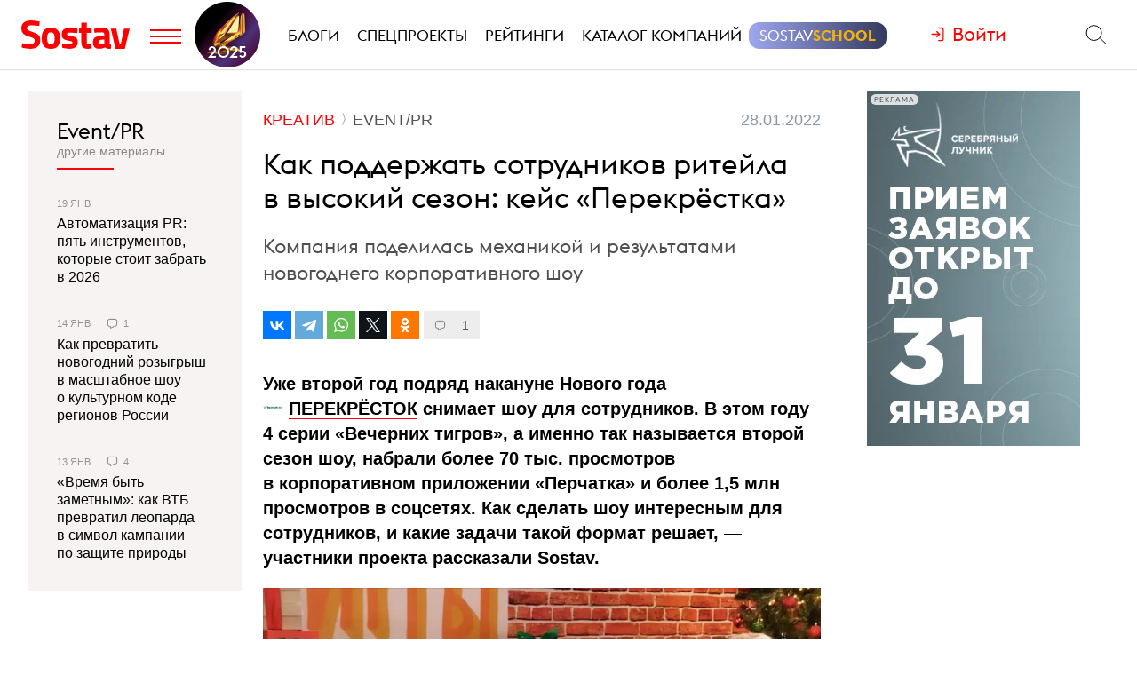

--- FILE ---
content_type: text/html; charset=utf-8
request_url: https://www.sostav.ru/publication/perekrestok-novogodnee-shou-kejs-52469.html
body_size: 18637
content:
<!DOCTYPE html> <html lang="ru"> <head> <title>Как поддержать сотрудников ритейла в высокий сезон: кейс «Перекрёстка»</title> <meta property="og:title" content="Как поддержать сотрудников ритейла в высокий сезон: кейс «Перекрёстка»" /> <meta property="description" content="Компания поделилась механикой и результатами новогоднего корпоративного шоу" /> <meta property="og:description" content="Компания поделилась механикой и результатами новогоднего корпоративного шоу" /> <meta property="og:type" content="article" /> <link href="https://www.sostav.ru/publication/perekrestok-novogodnee-shou-kejs-52469.html" rel="canonical" /> <meta property="og:url" content="https://www.sostav.ru/publication/perekrestok-novogodnee-shou-kejs-52469.html" /> <meta property="og:image" content="https://www.sostav.ru/images/news/2022/01/28/preview/52469_social.jpg?rnd=109356" /> <meta property="og:image:width" content="1024" /> <meta property="og:image:height" content="512" /> <meta property="crawl:image" content="https://www.sostav.ru/images/news/2022/01/28/preview/52469_st.jpg" /> <script type="application/ld+json">{"@context":"http:\/\/schema.org","@type":"NewsArticle","headline":"\u041a\u0430\u043a \u043f\u043e\u0434\u0434\u0435\u0440\u0436\u0430\u0442\u044c \u0441\u043e\u0442\u0440\u0443\u0434\u043d\u0438\u043a\u043e\u0432 \u0440\u0438\u0442\u0435\u0439\u043b\u0430 \u0432 \u0432\u044b\u0441\u043e\u043a\u0438\u0439 \u0441\u0435\u0437\u043e\u043d: \u043a\u0435\u0439\u0441 \u00ab\u041f\u0435\u0440\u0435\u043a\u0440\u0451\u0441\u0442\u043a\u0430\u00bb","url":"https:\/\/www.sostav.ru\/publication\/perekrestok-novogodnee-shou-kejs-52469.html","mainEntityOfPage":{"@type":"WebPage","@id":"https:\/\/www.sostav.ru\/publication\/perekrestok-novogodnee-shou-kejs-52469.html#article_content"},"datePublished":"2022-01-28 14:00:00","dateCreated":"2022-01-28 11:59:29","dateModified":"2022-01-28 14:00:00","description":"\u041a\u043e\u043c\u043f\u0430\u043d\u0438\u044f \u043f\u043e\u0434\u0435\u043b\u0438\u043b\u0430\u0441\u044c \u043c\u0435\u0445\u0430\u043d\u0438\u043a\u043e\u0439 \u0438 \u0440\u0435\u0437\u0443\u043b\u044c\u0442\u0430\u0442\u0430\u043c\u0438 \u043d\u043e\u0432\u043e\u0433\u043e\u0434\u043d\u0435\u0433\u043e \u043a\u043e\u0440\u043f\u043e\u0440\u0430\u0442\u0438\u0432\u043d\u043e\u0433\u043e \u0448\u043e\u0443","text":"\u0423\u0436\u0435 \u0432\u0442\u043e\u0440\u043e\u0439 \u0433\u043e\u0434 \u043f\u043e\u0434\u0440\u044f\u0434 \u043d\u0430\u043a\u0430\u043d\u0443\u043d\u0435 \u041d\u043e\u0432\u043e\u0433\u043e \u0433\u043e\u0434\u0430 \u041f\u0415\u0420\u0415\u041a\u0420\u0401\u0421\u0422\u041e\u041a \u0441\u043d\u0438\u043c\u0430\u0435\u0442 \u0448\u043e\u0443 \u0434\u043b\u044f \u0441\u043e\u0442\u0440\u0443\u0434\u043d\u0438\u043a\u043e\u0432. \u0412&nbsp;\u044d\u0442\u043e\u043c \u0433\u043e\u0434\u0443 4 \u0441\u0435\u0440\u0438\u0438 &laquo;\u0412\u0435\u0447\u0435\u0440\u043d\u0438\u0445 \u0442\u0438\u0433\u0440\u043e\u0432&raquo;, \u0430&nbsp;\u0438\u043c\u0435\u043d\u043d\u043e \u0442\u0430\u043a \u043d\u0430\u0437\u044b\u0432\u0430\u0435\u0442\u0441\u044f \u0432\u0442\u043e\u0440\u043e\u0439 \u0441\u0435\u0437\u043e\u043d \u0448\u043e\u0443, \u043d\u0430\u0431\u0440\u0430\u043b\u0438 \u0431\u043e\u043b\u0435\u0435 70 \u0442\u044b\u0441. \u043f\u0440\u043e\u0441\u043c\u043e\u0442\u0440\u043e\u0432 \u0432&nbsp;\u043a\u043e\u0440\u043f\u043e\u0440\u0430\u0442\u0438\u0432\u043d\u043e\u043c \u043f\u0440\u0438\u043b\u043e\u0436\u0435\u043d\u0438\u0438 &laquo;\u041f\u0435\u0440\u0447\u0430\u0442\u043a\u0430&raquo; \u0438&nbsp;\u0431\u043e\u043b\u0435\u0435 1,5 \u043c\u043b\u043d \u043f\u0440\u043e\u0441\u043c\u043e\u0442\u0440\u043e\u0432 \u0432&nbsp;\u0441\u043e\u0446\u0441\u0435\u0442\u044f\u0445. \u041a\u0430\u043a \u0441\u0434\u0435\u043b\u0430\u0442\u044c \u0448\u043e\u0443 \u0438\u043d\u0442\u0435\u0440\u0435\u0441\u043d\u044b\u043c \u0434\u043b\u044f \u0441\u043e\u0442\u0440\u0443\u0434\u043d\u0438\u043a\u043e\u0432, \u0438&nbsp;\u043a\u0430\u043a\u0438\u0435 \u0437\u0430\u0434\u0430\u0447\u0438 \u0442\u0430\u043a\u043e\u0439 \u0444\u043e\u0440\u043c\u0430\u0442 \u0440\u0435\u0448\u0430\u0435\u0442,&nbsp;&mdash; \u0443\u0447\u0430\u0441\u0442\u043d\u0438\u043a\u0438 \u043f\u0440\u043e\u0435\u043a\u0442\u0430 \u0440\u0430\u0441\u0441\u043a\u0430\u0437\u0430\u043b\u0438 Sostav. \u041d\u0430\u043a\u0430\u043d\u0443\u043d\u0435 \u041d\u043e\u0432\u043e\u0433\u043e \u0433\u043e\u0434\u0430 \u043d\u0430\u0433\u0440\u0443\u0437\u043a\u0430 \u043d\u0430&nbsp;\u0441\u043e\u0442\u0440\u0443\u0434\u043d\u0438\u043a\u043e\u0432 \u0440\u0438\u0442\u0435\u0439\u043b\u0430 \u0432\u043e\u0437\u0440\u0430\u0441\u0442\u0430\u0435\u0442 \u0432&nbsp;\u0440\u0430\u0437\u044b. \u041f\u043e\u043a\u0430 \u0432\u0441\u0435 \u0433\u043e\u0442\u043e\u0432\u044f\u0442\u0441\u044f \u043a&nbsp;\u043f\u0440\u0430\u0437\u0434\u043d\u0438\u043a\u0443, \u0440\u0430\u0431\u043e\u0442\u043d\u0438\u043a\u0438 \u0441\u0443\u043f\u0435\u0440\u043c\u0430\u0440\u043a\u0435\u0442\u043e\u0432 \u0442\u0440\u0443\u0434\u044f\u0442\u0441\u044f, \u0447\u0442\u043e\u0431\u044b \u043d\u0430&nbsp;\u043f\u043e\u043b\u043a\u0430\u0445 \u0432\u0441\u0435\u0433\u0434\u0430 \u0431\u044b\u043b\u043e \u0432\u0441\u0451 \u043d\u0435\u043e\u0431\u0445\u043e\u0434\u0438\u043c\u043e\u0435, \u0438&nbsp;\u0441\u0442\u0430\u0440\u0430\u044e\u0442\u0441\u044f \u043a\u0430\u043a \u043c\u043e\u0436\u043d\u043e \u0431\u044b\u0441\u0442\u0440\u0435\u0435 \u043e\u0431\u0441\u043b\u0443\u0436\u0438\u0442\u044c \u043f\u043e\u043a\u0443\u043f\u0430\u0442\u0435\u043b\u0435\u0439 \u043d\u0430&nbsp;\u043a\u0430\u0441\u0441\u0435.\u0412&nbsp;\u044d\u0442\u043e\u0442 \u043f\u0435\u0440\u0438\u043e\u0434 \u043c\u044b&nbsp;\u0441\u0442\u0430\u043b\u043a\u0438\u0432\u0430\u0435\u043c\u0441\u044f \u0441&nbsp;\u0434\u0432\u0443\u043c\u044f \u0432\u044b\u0437\u043e\u0432\u0430\u043c\u0438: \u0441&nbsp;\u043e\u0434\u043d\u043e\u0439 \u0441\u0442\u043e\u0440\u043e\u043d\u044b, \u0441\u043e\u0442\u0440\u0443\u0434\u043d\u0438\u043a\u0438 &laquo;\u041f\u0435\u0440\u0435\u043a\u0440\u0451\u0441\u0442\u043a\u0430&raquo; \u0431\u043e\u043b\u044c\u0448\u0435 \u0432\u0441\u0435\u0433\u043e \u043d\u0443\u0436\u0434\u0430\u044e\u0442\u0441\u044f \u0432&nbsp;\u043f\u043e\u0434\u0434\u0435\u0440\u0436\u043a\u0435. \u041a\u0430\u043a \u0440\u0430\u0431\u043e\u0442\u043e\u0434\u0430\u0442\u0435\u043b\u044e \u043a\u043e\u043c\u043f\u0430\u043d\u0438\u0438 \u0432\u0430\u0436\u043d\u043e \u0441\u043f\u043b\u043e\u0442\u0438\u0442\u044c \u043a\u043e\u043c\u0430\u043d\u0434\u0443, \u043f\u043e\u043c\u043e\u0447\u044c \u043d\u0435&nbsp;\u043f\u0435\u0440\u0435\u0433\u043e\u0440\u0435\u0442\u044c \u0432&nbsp;\u0432\u044b\u0441\u043e\u043a\u0438\u0439 \u0441\u0435\u0437\u043e\u043d, \u043e\u0431\u044a\u0435\u0434\u0438\u043d\u0438\u0442\u044c \u043d\u0430&nbsp;\u0432\u0441\u0435\u0445 \u0443\u0440\u043e\u0432\u043d\u044f\u0445 \u0438&nbsp;\u0441\u043e\u0437\u0434\u0430\u0442\u044c \u043d\u043e\u0432\u043e\u0433\u043e\u0434\u043d\u044e\u044e \u0430\u0442\u043c\u043e\u0441\u0444\u0435\u0440\u0443. \u0410&nbsp;\u0441&nbsp;\u0434\u0440\u0443\u0433\u043e\u0439 \u0441\u0442\u043e\u0440\u043e\u043d\u044b, \u0441\u043e\u0442\u0440\u0443\u0434\u043d\u0438\u043a\u0438 \u0431\u043e\u043b\u044c\u0448\u0435 \u0432\u0441\u0435\u0433\u043e \u0437\u0430\u0433\u0440\u0443\u0436\u0435\u043d\u044b \u0438&nbsp;\u0438\u043c\u0435\u044e\u0442 \u043d\u0435\u0434\u043e\u0441\u0442\u0430\u0442\u043e\u0447\u043d\u043e \u0441\u0432\u043e\u0431\u043e\u0434\u043d\u043e\u0433\u043e \u0432\u0440\u0435\u043c\u0435\u043d\u0438, \u0447\u0442\u043e\u0431\u044b \u043f\u0440\u0438\u043d\u0438\u043c\u0430\u0442\u044c \u0430\u043a\u0442\u0438\u0432\u043d\u043e\u0435 \u0443\u0447\u0430\u0441\u0442\u0438\u0435 \u0432\u043e&nbsp;\u0432\u043d\u0443\u0442\u0440\u0435\u043d\u043d\u0438\u0445 \u043c\u0435\u0440\u043e\u043f\u0440\u0438\u044f\u0442\u0438\u044f\u0445.\u0426\u0435\u043b\u0438 \u0438&nbsp;\u0437\u0430\u0434\u0430\u0447\u0438\u0426\u0435\u043b\u0438: \u0443\u043a\u0440\u0435\u043f\u0438\u0442\u044c \u043b\u043e\u044f\u043b\u044c\u043d\u043e\u0441\u0442\u044c \u0441\u043e\u0442\u0440\u0443\u0434\u043d\u0438\u043a\u043e\u0432 \u043a&nbsp;&laquo;\u041f\u0435\u0440\u0435\u043a\u0440\u0451\u0441\u0442\u043a\u0443&raquo;, \u0441\u0442\u0435\u0440\u0435\u0442\u044c \u0431\u0430\u0440\u044c\u0435\u0440 \u043c\u0435\u0436\u0434\u0443 \u0442\u043e\u043f-\u043a\u043e\u043c\u0430\u043d\u0434\u043e\u0439 \u0438&nbsp;\u0431\u0430\u0437\u043e\u0432\u043e\u0439 \u0440\u043e\u0437\u043d\u0438\u0446\u0435\u0439, \u0441\u043e\u043f\u0440\u043e\u0432\u043e\u0434\u0438\u0442\u044c \u0441\u0442\u0440\u0443\u043a\u0442\u0443\u0440\u043d\u0443\u044e \u0442\u0440\u0430\u043d\u0441\u0444\u043e\u0440\u043c\u0430\u0446\u0438\u044e \u043a\u043e\u043c\u043f\u0430\u043d\u0438\u0438 \u0438&nbsp;\u043f\u043e\u0434\u0434\u0435\u0440\u0436\u0430\u0442\u044c \u0440\u0430\u0431\u043e\u0442\u043d\u0438\u043a\u043e\u0432 \u0432&nbsp;\u0432\u044b\u0441\u043e\u043a\u0438\u0439 \u0441\u0435\u0437\u043e\u043d.\u0417\u0430\u0434\u0430\u0447\u0438:\u0433\u043b\u0430\u0432\u043d\u043e\u0439 \u0437\u0430\u0434\u0430\u0447\u0435\u0439 \u043d\u043e\u0432\u043e\u0433\u043e \u0441\u0435\u0437\u043e\u043d\u0430 \u0448\u043e\u0443 \u0431\u044b\u043b\u043e \u043f\u043e\u043c\u043e\u0447\u044c \u0441\u043e\u0442\u0440\u0443\u0434\u043d\u0438\u043a\u0430\u043c \u043f\u043e\u0434\u0433\u043e\u0442\u043e\u0432\u0438\u0442\u044c\u0441\u044f \u043a&nbsp;\u041d\u043e\u0432\u043e\u043c\u0443 \u0433\u043e\u0434\u0443, \u043d\u0435\u0441\u043c\u043e\u0442\u0440\u044f \u043d\u0430&nbsp;\u043d\u0430\u043f\u0440\u044f\u0436\u0451\u043d\u043d\u0443\u044e \u0440\u0430\u0431\u043e\u0442\u0443 \u0432&nbsp;\u043f\u0435\u0440\u0438\u043e\u0434 \u0432\u044b\u0441\u043e\u043a\u043e\u0433\u043e \u0441\u0435\u0437\u043e\u043d\u0430 \u0432&nbsp;\u0440\u0438\u0442\u0435\u0439\u043b\u0435;\u043f\u0440\u0435\u0434\u043b\u043e\u0436\u0438\u0442\u044c \u0441\u043e\u0442\u0440\u0443\u0434\u043d\u0438\u043a\u0430\u043c \u0431\u0435\u0437\u043e\u043f\u0430\u0441\u043d\u044b\u0439 \u0441\u043f\u043e\u0441\u043e\u0431 \u043a\u043e\u043c\u0430\u043d\u0434\u043d\u043e\u0433\u043e \u043c\u0435\u0440\u043e\u043f\u0440\u0438\u044f\u0442\u0438\u044f \u0432&nbsp;\u0443\u0441\u043b\u043e\u0432\u0438\u044f\u0445 \u043f\u0430\u043d\u0434\u0435\u043c\u0438\u0438;\u0440\u0430\u0441\u0441\u043a\u0430\u0437\u0430\u0442\u044c \u043e&nbsp;\u0441\u0442\u0440\u0443\u043a\u0442\u0443\u0440\u043d\u044b\u0445 \u0438\u0437\u043c\u0435\u043d\u0435\u043d\u0438\u044f\u0445, \u043f\u0440\u043e\u0438\u0437\u043e\u0448\u0435\u0434\u0448\u0438\u0445 \u0432&nbsp;\u043a\u043e\u043c\u043f\u0430\u043d\u0438\u0438, \u043f\u0440\u043e\u0441\u0442\u044b\u043c \u044f\u0437\u044b\u043a\u043e\u043c.\u0432\u044b\u0432\u0435\u0441\u0442\u0438 \u043d\u0430&nbsp;\u043d\u043e\u0432\u044b\u0439 \u0443\u0440\u043e\u0432\u0435\u043d\u044c \u043d\u043e\u0432\u043e\u0433\u043e\u0434\u043d\u0435\u0435 \u0448\u043e\u0443 (\u0431\u043e\u043b\u044c\u0448\u0435 \u043f\u043e\u043b\u044c\u0437\u044b, \u0431\u043e\u043b\u044c\u0448\u0435 \u0433\u043e\u0441\u0442\u0435\u0439, \u0431\u043e\u043b\u044c\u0448\u0435 \u043e\u0445\u0432\u0430\u0442\u044b \u0438&nbsp;\u0432\u043e\u0432\u043b\u0435\u0447\u0451\u043d\u043d\u043e\u0441\u0442\u044c);\u0441\u0444\u043e\u0440\u043c\u0438\u0440\u043e\u0432\u0430\u0442\u044c \u043b\u043e\u044f\u043b\u044c\u043d\u043e\u0441\u0442\u044c \u043a\u043e\u043b\u043b\u0435\u043a\u0442\u0438\u0432\u0430 \u043a&nbsp;\u0442\u043e\u043f-\u043a\u043e\u043c\u0430\u043d\u0434\u0435 \u0441\u0435\u0442\u0438, \u043f\u043e\u043a\u0430\u0437\u0430\u0442\u044c \u0438\u0445&nbsp;\u0432&nbsp;\u043d\u0435\u0444\u043e\u0440\u043c\u0430\u043b\u044c\u043d\u043e\u0439 \u043e\u0431\u0441\u0442\u0430\u043d\u043e\u0432\u043a\u0435;\u0441\u043e\u0437\u0434\u0430\u0442\u044c \u043a\u0430\u0447\u0435\u0441\u0442\u0432\u0435\u043d\u043d\u044b\u0439 \u0432\u0438\u0434\u0435\u043e\u043f\u0440\u043e\u0434\u0443\u043a\u0442, \u0438\u043d\u0442\u0435\u0440\u0435\u0441\u043d\u044b\u0439 \u043d\u0435&nbsp;\u0442\u043e\u043b\u044c\u043a\u043e \u0441\u043e\u0442\u0440\u0443\u0434\u043d\u0438\u043a\u0430\u043c, \u043d\u043e&nbsp;\u0438&nbsp;\u0448\u0438\u0440\u043e\u043a\u043e\u0439 \u0430\u0443\u0434\u0438\u0442\u043e\u0440\u0438\u0438 \u043f\u043e\u0442\u0435\u043d\u0446\u0438\u0430\u043b\u044c\u043d\u044b\u0445 \u0441\u043e\u0438\u0441\u043a\u0430\u0442\u0435\u043b\u0435\u0439 \u0438&nbsp;\u043a\u043b\u0438\u0435\u043d\u0442\u043e\u0432.\u0420\u0435\u0448\u0435\u043d\u0438\u0435\u0418\u0434\u0435\u0430\u043b\u044c\u043d\u044b\u043c \u0432\u044b\u0445\u043e\u0434\u043e\u043c \u0441\u0442\u0430\u043b\u043e \u0441\u043e\u0437\u0434\u0430\u043d\u0438\u0435 \u0441\u0435\u0437\u043e\u043d\u0430 \u0440\u0430\u0437\u0432\u043b\u0435\u043a\u0430\u0442\u0435\u043b\u044c\u043d\u043e-\u043f\u043e\u0437\u043d\u0430\u0432\u0430\u0442\u0435\u043b\u044c\u043d\u043e\u0433\u043e \u043d\u043e\u0432\u043e\u0433\u043e\u0434\u043d\u0435\u0433\u043e \u0448\u043e\u0443 \u0441&nbsp;\u0443\u0447\u0430\u0441\u0442\u0438\u0435\u043c \u0442\u043e\u043f-\u043a\u043e\u043c\u0430\u043d\u0434\u044b \u0441\u0435\u0442\u0438: \u043e\u043d\u043e \u0432\u044b\u0445\u043e\u0434\u0438\u0442 \u0443\u0436\u0435 \u0432\u0442\u043e\u0440\u043e\u0439 \u0433\u043e\u0434 \u043f\u043e\u0434\u0440\u044f\u0434. \u0412&nbsp;\u0448\u043e\u0443 &laquo;\u0412\u0435\u0447\u0435\u0440\u043d\u0438\u0435 \u0442\u0438\u0433\u0440\u044b&raquo; \u043f\u0440\u0438\u043d\u044f\u043b\u0438 \u0443\u0447\u0430\u0441\u0442\u0438\u0435 \u0431\u043e\u043b\u0435\u0435 100 \u0433\u0435\u0440\u043e\u0435\u0432 \u0441\u043e&nbsp;\u0432\u0441\u0435\u0439 \u0420\u043e\u0441\u0441\u0438\u0438 (\u043e\u0442&nbsp;\u0434\u0435\u0442\u0435\u0439 \u0441\u043e\u0442\u0440\u0443\u0434\u043d\u0438\u043a\u043e\u0432 \u0434\u043e&nbsp;\u0443\u043f\u0440\u0430\u0432\u043b\u044f\u044e\u0449\u0435\u0433\u043e \u0434\u0438\u0440\u0435\u043a\u0442\u043e\u0440\u0430), \u0430&nbsp;\u0432\u0451\u043b \u0435\u0433\u043e \u0442\u0435\u043b\u0435\u0440\u0430\u0434\u0438\u043e\u0432\u0435\u0434\u0443\u0449\u0438\u0439 \u0410\u043d\u0442\u043e\u043d \u041a\u043e\u043c\u043e\u043b\u043e\u0432. \u0412\u0441\u0451 \u0434\u043b\u044f \u0442\u043e\u0433\u043e, \u0447\u0442\u043e\u0431\u044b \u043a\u0430\u0436\u0434\u044b\u0439 \u0440\u0430\u0431\u043e\u0442\u043d\u0438\u043a &laquo;\u041f\u0435\u0440\u0435\u043a\u0440\u0451\u0441\u0442\u043a\u0430&raquo; \u043f\u043e\u0447\u0443\u0432\u0441\u0442\u0432\u043e\u0432\u0430\u043b \u043d\u043e\u0432\u043e\u0433\u043e\u0434\u043d\u0435\u0435 \u043d\u0430\u0441\u0442\u0440\u043e\u0435\u043d\u0438\u0435 \u0438&nbsp;\u0435\u0434\u0438\u043d\u0435\u043d\u0438\u0435 \u0441\u043e&nbsp;\u0432\u0441\u0435\u0439 \u043a\u043e\u043c\u0430\u043d\u0434\u043e\u0439 \u0441\u0435\u0442\u0438.\u041a\u043e\u043c\u043c\u0443\u043d\u0438\u043a\u0430\u0446\u0438\u043e\u043d\u043d\u0430\u044f \u0441\u0442\u0440\u0430\u0442\u0435\u0433\u0438\u044f \u043f\u0440\u043e\u0435\u043a\u0442\u0430 \u0441\u0442\u0440\u043e\u0438\u043b\u0430\u0441\u044c \u043d\u0430&nbsp;\u0442\u0440\u0451\u0445 \u043e\u0441\u043d\u043e\u0432\u043d\u044b\u0445 \u0441\u043e\u0441\u0442\u0430\u0432\u043b\u044f\u044e\u0449\u0438\u0445:\u041f\u0435\u0440\u0441\u043e\u043d\u0438\u0444\u0438\u043a\u0430\u0446\u0438\u044f. \u0412\u0441\u0451 \u0448\u043e\u0443 \u0432\u044b\u0441\u0442\u0440\u043e\u0435\u043d\u043e \u0432\u043e\u043a\u0440\u0443\u0433 \u0435\u0433\u043e \u0433\u0435\u0440\u043e\u0435\u0432: \u0442\u043e\u043f-\u043a\u043e\u043c\u0430\u043d\u0434\u044b, \u043a\u043e\u0442\u043e\u0440\u0430\u044f \u0440\u0430\u0441\u0441\u043a\u0430\u0437\u044b\u0432\u0430\u0435\u0442 \u043e&nbsp;\u0441\u0432\u043e\u0438\u0445 \u0441\u0442\u0440\u0443\u043a\u0442\u0443\u0440\u043d\u044b\u0445 \u0435\u0434\u0438\u043d\u0438\u0446\u0430\u0445 \u0438&nbsp;\u0442\u0440\u0430\u0434\u0438\u0446\u0438\u044f\u0445, \u0441\u043e\u0442\u0440\u0443\u0434\u043d\u0438\u043a\u043e\u0432, \u043f\u043e\u043a\u0430\u0437\u044b\u0432\u0430\u044e\u0449\u0438\u0445 \u043b\u0430\u0439\u0444\u0445\u0430\u043a\u0438 \u043f\u043e&nbsp;\u043f\u043e\u0434\u0433\u043e\u0442\u043e\u0432\u043a\u0435 \u043a&nbsp;\u041d\u043e\u0432\u043e\u043c\u0443 \u0433\u043e\u0434\u0443, \u0434\u0435\u0442\u0435\u0439 \u0440\u0430\u0431\u043e\u0442\u043d\u0438\u043a\u043e\u0432, \u043a\u043e\u0442\u043e\u0440\u044b\u0435 \u0432&nbsp;\u0437\u0430\u0431\u0430\u0432\u043d\u043e\u043c \u0444\u043e\u0440\u043c\u0430\u0442\u0435 \u043e\u0431\u044a\u044f\u0441\u043d\u044f\u044e\u0442, \u043a\u0442\u043e \u043f\u043e&nbsp;\u043f\u0440\u043e\u0444\u0435\u0441\u0441\u0438\u0438 \u0438\u0445&nbsp;\u0440\u043e\u0434\u0438\u0442\u0435\u043b\u0438.\u0418\u043d\u0442\u0435\u0440\u0430\u043a\u0442\u0438\u0432\u043d\u043e\u0441\u0442\u044c. \u0428\u043e\u0443&nbsp;&mdash; \u044d\u0442\u043e \u043d\u0435&nbsp;\u0437\u0430\u0441\u0442\u044b\u0432\u0448\u0430\u044f \u0442\u0435\u043b\u0435\u043f\u0435\u0440\u0435\u0434\u0430\u0447\u0430, \u044d\u0442\u043e \u0436\u0438\u0432\u043e\u0439 \u043e\u0440\u0433\u0430\u043d\u0438\u0437\u043c, \u043a\u043e\u0442\u043e\u0440\u044b\u0439 \u0432\u043e\u0432\u043b\u0435\u043a\u0430\u043b \u0432\u0441\u0435\u0445 \u0441\u043e\u0442\u0440\u0443\u0434\u043d\u0438\u043a\u043e\u0432 \u0441\u0435\u0442\u0438. \u0412&nbsp;\u0432\u044b\u043f\u0443\u0441\u043a\u0430\u0445 \u043f\u0440\u043e\u0445\u043e\u0434\u0438\u043b \u0440\u043e\u0437\u044b\u0433\u0440\u044b\u0448 \u043f\u043e\u0434\u0430\u0440\u043a\u0430, \u0430&nbsp;\u043d\u0430&nbsp;\u043a\u043e\u043c\u043c\u0435\u043d\u0442\u0430\u0440\u0438\u0438 \u043a&nbsp;\u043f\u043e\u0441\u0442\u0430\u043c \u0441&nbsp;\u0432\u0438\u0434\u0435\u043e \u0432\u043e&nbsp;\u0432\u043d\u0443\u0442\u0440\u0435\u043d\u043d\u0435\u043c \u043f\u0440\u0438\u043b\u043e\u0436\u0435\u043d\u0438\u0438 &laquo;\u041f\u0435\u0440\u0447\u0430\u0442\u043a\u0430&raquo; \u043e\u0442\u0432\u0435\u0447\u0430\u043b\u0438 \u0441\u0430\u043c\u0438 \u0433\u0435\u0440\u043e\u0438 \u0448\u043e\u0443.Infotainment. \u0422\u0440\u0435\u043d\u0434, \u043a\u043e\u0442\u043e\u0440\u044b\u0439 \u043d\u0435&nbsp;\u043f\u0435\u0440\u0435\u0441\u0442\u0430\u0435\u0442 \u0431\u044b\u0442\u044c \u0430\u043a\u0442\u0443\u0430\u043b\u044c\u043d\u044b\u043c: \u0432&nbsp;\u0448\u043e\u0443 \u0434\u0435\u043b\u0438\u043b\u0438\u0441\u044c \u0440\u0435\u0446\u0435\u043f\u0442\u0430\u043c\u0438 \u0438&nbsp;\u0434\u0440\u0443\u0433\u0438\u043c\u0438 \u0441\u043e\u0432\u0435\u0442\u0430\u043c\u0438 \u043f\u043e&nbsp;\u043f\u043e\u0434\u0433\u043e\u0442\u043e\u0432\u043a\u0435 \u043a&nbsp;\u043f\u0440\u0430\u0437\u0434\u043d\u0438\u043a\u0443. \u041a\u0440\u0435\u0430\u0442\u0438\u0432\u043d\u044b\u0439 \u043a\u043e\u043d\u0446\u0435\u043f\u0442\u041d\u0430\u0437\u0432\u0430\u043d\u0438\u0435 \u0448\u043e\u0443 &laquo;\u0412\u0435\u0447\u0435\u0440\u043d\u0438\u0435 \u0442\u0438\u0433\u0440\u044b&raquo; \u0441\u043e\u0435\u0434\u0438\u043d\u0438\u043b\u043e \u0441\u0438\u043c\u0432\u043e\u043b \u0433\u043e\u0434\u0430&nbsp;&mdash; \u0442\u0438\u0433\u0440\u0430 \u0438&nbsp;\u0438\u043d\u0442\u0435\u0440\u0430\u043a\u0442\u0438\u0432\u043d\u044b\u0439 \u0444\u043e\u0440\u043c\u0430\u0442 \u043f\u0435\u0440\u0435\u0434\u0430\u0447\u0438&nbsp;&mdash; \u0438\u0433\u0440\u044b.\u0412\u0441\u0435\u0433\u043e &laquo;\u041f\u0435\u0440\u0435\u043a\u0440\u0451\u0441\u0442\u043e\u043a&raquo; \u0432\u044b\u043f\u0443\u0441\u0442\u0438\u043b \u0447\u0435\u0442\u044b\u0440\u0435 \u0441\u0435\u0440\u0438\u0438, \u0442\u0440\u0438 \u0438\u0437&nbsp;\u043a\u043e\u0442\u043e\u0440\u044b\u0445 \u0431\u044b\u043b\u0438 \u043f\u043e\u0441\u0432\u044f\u0449\u0435\u043d\u044b \u0441\u0442\u0440\u0443\u043a\u0442\u0443\u0440\u043d\u044b\u043c \u0435\u0434\u0438\u043d\u0438\u0446\u0430\u043c \u043a\u043e\u043c\u043f\u0430\u043d\u0438\u0438 (\u0442\u0435\u0440\u0440\u0438\u0442\u043e\u0440\u0438\u044f\u043c)&nbsp;&mdash; &laquo;\u0421\u0435\u0432\u0435\u0440\u043e-\u0417\u0430\u043f\u0430\u0434&raquo;, &laquo;\u0426\u0435\u043d\u0442\u0440&raquo;, &laquo;\u0420\u0435\u0433\u0438\u043e\u043d\u044b&raquo;. \u0417\u0430\u043a\u043b\u044e\u0447\u0438\u0442\u0435\u043b\u044c\u043d\u0430\u044f \u0441\u0435\u0440\u0438\u044f \u0441\u043e\u0431\u0440\u0430\u043b\u0430 \u043a\u043e\u043b\u043b\u0435\u0433 \u0438\u0437&nbsp;\u043f\u0435\u0440\u0432\u043e\u0439 \u043b\u0438\u043d\u0435\u0439\u043a\u0438 \u0433\u0435\u043d\u0435\u0440\u0430\u043b\u044c\u043d\u043e\u0433\u043e \u0434\u0438\u0440\u0435\u043a\u0442\u043e\u0440\u0430 \u0442\u043e\u0440\u0433\u043e\u0432\u043e\u0439 \u0441\u0435\u0442\u0438, \u0432\u043a\u043b\u044e\u0447\u0430\u044f \u0435\u0433\u043e \u0441\u0430\u043c\u043e\u0433\u043e.\u0420\u0443\u0431\u0440\u0438\u043a\u0438:\u041a\u0443\u043b\u0438\u043d\u0430\u0440\u043d\u0430\u044f: \u0440\u0435\u0446\u0435\u043f\u0442\u044b, \u0441\u043e\u0432\u0435\u0442\u044b \u0438&nbsp;\u044d\u043a\u0441\u043f\u0435\u0440\u0438\u043c\u0435\u043d\u0442\u044b \u0441&nbsp;\u0448\u0435\u0444-\u043f\u043e\u0432\u0430\u0440\u043e\u043c \u0413\u0440\u0438\u0433\u043e\u0440\u0438\u0435\u043c \u041c\u043e\u0441\u0438\u043d\u044b\u043c.DIY-\u0438\u0434\u0435\u0438 \u043e\u0442&nbsp;\u0441\u043e\u0442\u0440\u0443\u0434\u043d\u0438\u043a\u043e\u0432: \u043a\u0430\u043a \u0431\u044b\u0441\u0442\u0440\u043e \u0438&nbsp;\u043d\u0435\u0434\u043e\u0440\u043e\u0433\u043e \u0443\u043a\u0440\u0430\u0441\u0438\u0442\u044c \u0434\u043e\u043c \u0438&nbsp;\u0440\u0430\u0431\u043e\u0447\u0435\u0435 \u043c\u0435\u0441\u0442\u043e \u043a&nbsp;\u041d\u043e\u0432\u043e\u043c\u0443 \u0433\u043e\u0434\u0443, \u0443\u043f\u0430\u043a\u043e\u0432\u0430\u0442\u044c \u043f\u043e\u0434\u0430\u0440\u043e\u043a \u0437\u0430&nbsp;5 \u043c\u0438\u043d., \u044d\u0444\u0444\u0435\u043a\u0442\u043d\u043e \u0441\u0435\u0440\u0432\u0438\u0440\u043e\u0432\u0430\u0442\u044c \u0441\u0442\u043e\u043b, \u0438\u0441\u043f\u043e\u043b\u044c\u0437\u0443\u044f \u043f\u043e\u0434\u0440\u0443\u0447\u043d\u044b\u0435 \u0441\u0440\u0435\u0434\u0441\u0442\u0432\u0430.\u0412&nbsp;\u0433\u043e\u0441\u0442\u044f\u0445 \u0443&nbsp;\u0410\u043d\u0442\u043e\u043d\u0430 \u041a\u043e\u043c\u043e\u043b\u043e\u0432\u0430: \u043a&nbsp;\u043f\u043e\u043f\u0443\u043b\u044f\u0440\u043d\u043e\u043c\u0443 \u0440\u0430\u0434\u0438\u043e- \u0438&nbsp;\u0442\u0435\u043b\u0435\u0432\u0435\u0434\u0443\u0449\u0435\u043c\u0443 &laquo;\u043f\u0440\u0438\u0445\u043e\u0434\u0438\u043b\u0438&raquo; \u0442\u043e\u043f-\u043c\u0435\u043d\u0435\u0434\u0436\u0435\u0440\u044b, \u0447\u0442\u043e\u0431\u044b \u043f\u043e\u0434\u0435\u043b\u0438\u0442\u044c\u0441\u044f \u043f\u0440\u043e\u0444\u0435\u0441\u0441\u0438\u043e\u043d\u0430\u043b\u044c\u043d\u044b\u043c\u0438 \u0441\u0435\u043a\u0440\u0435\u0442\u0430\u043c\u0438 \u0438&nbsp;\u043b\u0438\u0447\u043d\u044b\u043c\u0438 \u0438\u0441\u0442\u043e\u0440\u0438\u044f\u043c\u0438, \u0441\u044b\u0433\u0440\u0430\u0442\u044c \u0432&nbsp;\u044d\u043a\u0441\u043f\u0440\u0435\u0441\u0441-\u0432\u0438\u043a\u0442\u043e\u0440\u0438\u043d\u0443 \u0438&nbsp;\u043f\u043e\u0437\u0434\u0440\u0430\u0432\u0438\u0442\u044c \u0441\u043e\u0442\u0440\u0443\u0434\u043d\u0438\u043a\u043e\u0432 \u0441&nbsp;\u043d\u0430\u0441\u0442\u0443\u043f\u0430\u044e\u0449\u0438\u043c \u041d\u043e\u0432\u044b\u043c \u0433\u043e\u0434\u043e\u043c.\u0420\u043e\u0437\u044b\u0433\u0440\u044b\u0448 \u043f\u043e\u0434\u0430\u0440\u043a\u0430: \u0432&nbsp;\u043a\u0430\u0436\u0434\u043e\u043c \u0432\u044b\u043f\u0443\u0441\u043a\u0435 \u043e\u0442\u043a\u0440\u044b\u0432\u0430\u043b\u0430\u0441\u044c \u043e\u0434\u043d\u0430 \u0438\u0437&nbsp;\u0447\u0435\u0442\u044b\u0440\u0451\u0445 \u043f\u043e\u0434\u0441\u043a\u0430\u0437\u043e\u043a, \u0441\u043e\u0431\u0440\u0430\u0432 \u043a\u043e\u0442\u043e\u0440\u044b\u0435, \u0441\u043e\u0442\u0440\u0443\u0434\u043d\u0438\u043a\u0438 \u0443\u0433\u0430\u0434\u044b\u0432\u0430\u043b\u0438 \u0437\u0430\u0441\u0435\u043a\u0440\u0435\u0447\u0435\u043d\u043d\u043e\u0435 \u0441\u043b\u043e\u0432\u043e \u0438&nbsp;\u043c\u043e\u0433\u043b\u0438 \u043f\u043e\u043b\u0443\u0447\u0438\u0442\u044c \u0446\u0435\u043d\u043d\u044b\u0439 \u043f\u0440\u0438\u0437. \u0412\u043e\u0432\u043b\u0435\u043a\u0430\u044e\u0449\u0430\u044f \u0438\u0433\u0440\u043e\u0432\u0430\u044f \u043c\u0435\u0445\u0430\u043d\u0438\u043a\u0430 \u0431\u044b\u043b\u0430 \u0440\u0430\u0437\u0440\u0430\u0431\u043e\u0442\u0430\u043d\u0430 \u0442\u0430\u043a\u0438\u043c \u043e\u0431\u0440\u0430\u0437\u043e\u043c, \u0447\u0442\u043e\u0431\u044b \u0441\u043e\u0442\u0440\u0443\u0434\u043d\u0438\u043a\u0438 \u0436\u0434\u0430\u043b\u0438 \u0432\u044b\u0445\u043e\u0434\u0430 \u043d\u043e\u0432\u043e\u0439 \u0441\u0435\u0440\u0438\u0438 \u0448\u043e\u0443.\u0414\u0435\u0442\u0441\u043a\u0438\u0439 \u0432\u0437\u0433\u043b\u044f\u0434. \u041f\u043e-\u0434\u0435\u0442\u0441\u043a\u0438 \u043d\u0430\u0438\u0432\u043d\u043e \u0438&nbsp;\u043e\u0447\u0430\u0440\u043e\u0432\u0430\u0442\u0435\u043b\u044c\u043d\u043e \u0434\u0435\u0442\u0438 \u0441\u043e\u0442\u0440\u0443\u0434\u043d\u0438\u043a\u043e\u0432 \u043e\u0442\u0432\u0435\u0447\u0430\u043b\u0438 \u043d\u0430&nbsp;\u0432\u043e\u043f\u0440\u043e\u0441\u044b \u043e&nbsp;\u0440\u0430\u0431\u043e\u0442\u0435 \u0438\u0445&nbsp;\u0440\u043e\u0434\u0438\u0442\u0435\u043b\u0435\u0439, \u043e&nbsp;\u0441\u0435\u043c\u0435\u0439\u043d\u044b\u0445 \u0442\u0440\u0430\u0434\u0438\u0446\u0438\u044f\u0445 \u0438&nbsp;\u043f\u043e\u0436\u0435\u043b\u0430\u043d\u0438\u044f\u0445 \u0434\u043b\u044f \u0414\u0435\u0434\u0430 \u041c\u043e\u0440\u043e\u0437\u0430.\u041c\u0443\u0437\u044b\u043a\u0430\u043b\u044c\u043d\u044b\u0439 \u043f\u043e\u0434\u0430\u0440\u043e\u043a. \u041a\u0430\u0436\u0434\u044b\u0439 \u0432\u044b\u043f\u0443\u0441\u043a \u0437\u0430\u0432\u0435\u0440\u0448\u0430\u043b\u0441\u044f \u043c\u0443\u0437\u044b\u043a\u0430\u043b\u044c\u043d\u044b\u043c \u043d\u043e\u043c\u0435\u0440\u043e\u043c, \u0432&nbsp;\u043a\u043e\u0442\u043e\u0440\u043e\u043c \u0441\u043e\u0442\u0440\u0443\u0434\u043d\u0438\u043a\u0438 \u0438\u0441\u043f\u043e\u043b\u043d\u044f\u043b\u0438 \u043f\u0435\u0441\u043d\u044e, \u043d\u0430\u043f\u0438\u0441\u0430\u043d\u043d\u0443\u044e \u0441\u043f\u0435\u0446\u0438\u0430\u043b\u044c\u043d\u043e \u0434\u043b\u044f \u0448\u043e\u0443.\u0413\u043b\u0430\u0432\u043d\u044b\u0439 \u043a\u043e\u043c\u043c\u0443\u043d\u0438\u043a\u0430\u0446\u0438\u043e\u043d\u043d\u044b\u0439 \u043a\u0430\u043d\u0430\u043b&nbsp;&mdash; \u044d\u0442\u043e \u0432\u043d\u0443\u0442\u0440\u0435\u043d\u043d\u0435\u0435 \u043c\u043e\u0431\u0438\u043b\u044c\u043d\u043e\u0435 \u043f\u0440\u0438\u043b\u043e\u0436\u0435\u043d\u0438\u0435 &laquo;\u041f\u0435\u0440\u0447\u0430\u0442\u043a\u0430&raquo;, \u0432&nbsp;\u043a\u043e\u0442\u043e\u0440\u043e\u043c \u0437\u0430\u0440\u0435\u0433\u0438\u0441\u0442\u0440\u0438\u0440\u043e\u0432\u0430\u043d\u043e \u0431\u043e\u043b\u0435\u0435 90% \u0441\u043e\u0442\u0440\u0443\u0434\u043d\u0438\u043a\u043e\u0432.\u0412\u0442\u043e\u0440\u043e\u0439 \u043a\u043e\u043c\u043c\u0443\u043d\u0438\u043a\u0430\u0446\u0438\u043e\u043d\u043d\u044b\u0439 \u043a\u0430\u043d\u0430\u043b&nbsp;&mdash; \u044d\u0442\u043e \u0430\u043a\u043a\u0430\u0443\u043d\u0442 &laquo;\u041f\u0435\u0440\u0435\u043a\u0440\u0451\u0441\u0442\u043a\u0430&raquo; \u043d\u0430&nbsp;YouTube. \u041d\u0430&nbsp;\u043d\u0435\u0433\u043e \u0430\u0443\u0434\u0438\u0442\u043e\u0440\u0438\u044f \u0441\u043e\u0431\u0438\u0440\u0430\u043b\u0430\u0441\u044c \u0441&nbsp;\u043f\u043e\u043c\u043e\u0449\u044c\u044e \u0442\u0430\u0440\u0433\u0435\u0442\u0438\u043d\u0433\u0430 \u0447\u0435\u0440\u0435\u0437 \u0441\u043e\u0446\u0438\u0430\u043b\u044c\u043d\u0443\u044e \u0441\u0435\u0442\u044c &laquo;\u0412\u041a\u043e\u043d\u0442\u0430\u043a\u0442\u0435&raquo;. \u0422\u0430\u0440\u0433\u0435\u0442\u0438\u043d\u0433 \u0431\u044b\u043b \u043d\u0430\u043f\u0440\u0430\u0432\u043b\u0435\u043d \u043d\u0430&nbsp;\u043f\u043e\u0442\u0435\u043d\u0446\u0438\u0430\u043b\u044c\u043d\u044b\u0445 \u0441\u043e\u0442\u0440\u0443\u0434\u043d\u0438\u043a\u043e\u0432 \u0441\u0435\u0442\u0438, \u0430&nbsp;\u0442\u0430\u043a\u0436\u0435 \u043d\u0430&nbsp;\u0442\u0435\u0445, \u043a\u0442\u043e \u0438\u043d\u0442\u0435\u0440\u0435\u0441\u0443\u0435\u0442\u0441\u044f \u0440\u0438\u0442\u0435\u0439\u043b\u043e\u043c. \u041f\u0430\u0432\u0435\u043b \u0427\u0438\u0433\u0440\u0438\u043d, \u0440\u0443\u043a\u043e\u0432\u043e\u0434\u0438\u0442\u0435\u043b\u044c \u0443\u043f\u0440\u0430\u0432\u043b\u0435\u043d\u0438\u044f \u043f\u043e&nbsp;\u0440\u0430\u0437\u0432\u0438\u0442\u0438\u044e HR-\u0431\u0440\u0435\u043d\u0434\u0430 \u0438&nbsp;\u0432\u043d\u0443\u0442\u0440\u0435\u043d\u043d\u0438\u0445 \u043a\u043e\u043c\u043c\u0443\u043d\u0438\u043a\u0430\u0446\u0438\u0439 \u0442\u043e\u0440\u0433\u043e\u0432\u043e\u0439 \u0441\u0435\u0442\u0438 &laquo;\u041f\u0435\u0440\u0435\u043a\u0440\u0451\u0441\u0442\u043e\u043a&raquo;:\u0412&nbsp;\u0434\u0435\u043a\u0430\u0431\u0440\u0435 \u0442\u0440\u0430\u0434\u0438\u0446\u0438\u043e\u043d\u043d\u043e \u0432\u0441\u0435 \u043f\u043e\u0433\u0440\u0443\u0436\u0430\u044e\u0442\u0441\u044f \u0432&nbsp;\u0430\u0442\u043c\u043e\u0441\u0444\u0435\u0440\u0443 \u043f\u0440\u0435\u0434\u043d\u043e\u0432\u043e\u0433\u043e\u0434\u043d\u0435\u0439 \u0441\u0443\u0435\u0442\u044b: \u0443\u043a\u0440\u0430\u0448\u0435\u043d\u0438\u0435 \u0434\u043e\u043c\u0430, \u043f\u043e\u043a\u0443\u043f\u043a\u0430 \u043f\u0440\u043e\u0434\u0443\u043a\u0442\u043e\u0432 \u0434\u043b\u044f \u043f\u0440\u0430\u0437\u0434\u043d\u0438\u0447\u043d\u043e\u0433\u043e \u0441\u0442\u043e\u043b\u0430 \u0438&nbsp;\u043f\u043e\u0434\u0430\u0440\u043a\u043e\u0432 \u0434\u043b\u044f \u0431\u043b\u0438\u0437\u043a\u0438\u0445. \u0427\u0442\u043e\u0431\u044b \u0448\u043e\u0443 \u0441\u0442\u0430\u043b\u043e \u0438\u043d\u0442\u0435\u0440\u0435\u0441\u043d\u044b\u043c \u0434\u043b\u044f \u043f\u0440\u043e\u0441\u043c\u043e\u0442\u0440\u0430 \u0432\u043c\u0435\u0441\u0442\u0435 \u0441&nbsp;\u0441\u0435\u043c\u044c\u0435\u0439 \u0438&nbsp;\u043c\u0430\u043a\u0441\u0438\u043c\u0430\u043b\u044c\u043d\u043e \u043f\u043e\u043b\u0435\u0437\u043d\u044b\u043c, \u043c\u044b&nbsp;\u0440\u0435\u0448\u0438\u043b\u0438 \u043f\u043e\u0434\u0435\u043b\u0438\u0442\u044c\u0441\u044f \u0441&nbsp;\u0441\u043e\u0442\u0440\u0443\u0434\u043d\u0438\u043a\u0430\u043c\u0438 \u043d\u0430\u0448\u0438\u0445 \u0441\u0443\u043f\u0435\u0440\u043c\u0430\u0440\u043a\u0435\u0442\u043e\u0432 \u043d\u0435&nbsp;\u0442\u043e\u043b\u044c\u043a\u043e \u0438\u0434\u0435\u044f\u043c\u0438 \u043f\u0440\u043e\u0441\u0442\u044b\u0445 \u043a\u0443\u043b\u0438\u043d\u0430\u0440\u043d\u044b\u0445 \u0440\u0435\u0446\u0435\u043f\u0442\u043e\u0432, \u043d\u043e&nbsp;\u0438&nbsp;\u043b\u0430\u0439\u0444\u0445\u0430\u043a\u0430\u043c\u0438. \u041a\u0441\u0442\u0430\u0442\u0438, \u043c\u043d\u043e\u0433\u0438\u0435 \u0441\u043e\u0432\u0435\u0442\u044b \u0438&nbsp;\u0438\u0434\u0435\u0438 \u043e\u0441\u0442\u0430\u044e\u0442\u0441\u044f \u0430\u043a\u0442\u0443\u0430\u043b\u044c\u043d\u044b\u043c\u0438 \u0438&nbsp;\u043f\u043e\u0441\u043b\u0435 \u043e\u043a\u043e\u043d\u0447\u0430\u043d\u0438\u044f \u043d\u043e\u0432\u043e\u0433\u043e\u0434\u043d\u0438\u0445 \u043f\u0440\u0430\u0437\u0434\u043d\u0438\u043a\u043e\u0432, \u043d\u0430\u043f\u0440\u0438\u043c\u0435\u0440, \u043a\u0430\u043a \u0437\u0430&nbsp;5 \u043c\u0438\u043d\u0443\u0442 \u0443\u043f\u0430\u043a\u043e\u0432\u0430\u0442\u044c \u043f\u043e\u0434\u0430\u0440\u043e\u043a \u0438\u043b\u0438 \u043a\u0430\u043a \u0443\u043b\u0443\u0447\u0448\u0438\u0442\u044c \u0432\u043a\u0443\u0441 \u0442\u0440\u0430\u0434\u0438\u0446\u0438\u043e\u043d\u043d\u043e\u0433\u043e \u0441\u0430\u043b\u0430\u0442\u0430 \u043d\u043e\u0432\u044b\u043c\u0438 \u0438\u043d\u0433\u0440\u0435\u0434\u0438\u0435\u043d\u0442\u0430\u043c\u0438. \u0420\u0435\u0437\u0443\u043b\u044c\u0442\u0430\u0442\u044b\u0417\u0430&nbsp;\u043f\u0435\u0440\u0432\u044b\u0435 \u043d\u0435\u0441\u043a\u043e\u043b\u044c\u043a\u043e \u0434\u043d\u0435\u0439 \u043f\u043e\u0441\u0442 \u0432&nbsp;&laquo;\u041f\u0435\u0440\u0447\u0430\u0442\u043a\u0435&raquo;, \u043f\u043e\u0441\u0432\u044f\u0449\u0451\u043d\u043d\u044b\u0439 \u043d\u0430\u0447\u0430\u043b\u0443 \u0432\u0442\u043e\u0440\u043e\u0433\u043e \u0441\u0435\u0437\u043e\u043d\u0430 \u043d\u043e\u0432\u043e\u0433\u043e\u0434\u043d\u0435\u0433\u043e \u0448\u043e\u0443, \u0441\u043e\u0431\u0440\u0430\u043b \u0431\u043e\u043b\u0435\u0435 16 \u0442\u044b\u0441. \u0443\u043d\u0438\u043a\u0430\u043b\u044c\u043d\u044b\u0445 \u043f\u0440\u043e\u0441\u043c\u043e\u0442\u0440\u043e\u0432, \u0430&nbsp;\u0444\u0438\u043d\u0430\u043b\u044c\u043d\u0430\u044f \u0441\u0435\u0440\u0438\u044f \u043d\u0430\u0431\u0440\u0430\u043b\u0430 \u0431\u043e\u043b\u0435\u0435 26 \u0442\u044b\u0441. \u0443\u043d\u0438\u043a\u0430\u043b\u044c\u043d\u044b\u0445 \u043f\u0440\u043e\u0441\u043c\u043e\u0442\u0440\u043e\u0432.\u0421\u0443\u043c\u043c\u0430\u0440\u043d\u043e\u0435 \u043a\u043e\u043b\u0438\u0447\u0435\u0441\u0442\u0432\u043e \u043f\u0440\u043e\u0441\u043c\u043e\u0442\u0440\u043e\u0432 \u043f\u043e\u0441\u0442\u043e\u0432 \u0432&nbsp;&laquo;\u041f\u0435\u0440\u0447\u0430\u0442\u043a\u0435&raquo;: \u0441\u0432\u044b\u0448\u0435 70 \u0442\u044b\u0441.\u0421\u0443\u043c\u043c\u0430\u0440\u043d\u043e\u0435 \u043a\u043e\u043b\u0438\u0447\u0435\u0441\u0442\u0432\u043e \u043f\u0440\u043e\u0441\u043c\u043e\u0442\u0440\u043e\u0432 \u0432&nbsp;\u0441\u043e\u0446\u0438\u0430\u043b\u044c\u043d\u044b\u0445 \u0441\u0435\u0442\u044f\u0445: 1,5 \u043c\u043b\u043d \u0447\u0435\u043b\u043e\u0432\u0435\u043a, \u0447\u0442\u043e \u043d\u0430&nbsp;25% \u0432\u044b\u0448\u0435, \u0447\u0435\u043c \u043f\u043e&nbsp;\u0438\u0442\u043e\u0433\u0430\u043c \u043d\u043e\u0432\u043e\u0433\u043e\u0434\u043d\u0435\u0433\u043e \u0448\u043e\u0443 2020\/2021.\u041f\u043e\u043b\u0443\u0447\u0435\u043d\u043d\u044b\u0435 \u0440\u0435\u0437\u0443\u043b\u044c\u0442\u0430\u0442\u044b \u0433\u043e\u0432\u043e\u0440\u044f\u0442 \u043e&nbsp;\u0442\u043e\u043c, \u0447\u0442\u043e \u0434\u0438\u0434\u0436\u0438\u0442\u0430\u043b-\u0440\u0435\u0448\u0435\u043d\u0438\u044f \u0438&nbsp;\u043a\u0430\u0447\u0435\u0441\u0442\u0432\u0435\u043d\u043d\u044b\u0435 \u043e\u043d\u043b\u0430\u0439\u043d-\u043f\u0440\u043e\u0435\u043a\u0442\u044b \u0443\u0436\u0435 \u0433\u043e\u0442\u043e\u0432\u044b \u0441\u043e\u0441\u0442\u0430\u0432\u0438\u0442\u044c \u043a\u043e\u043d\u043a\u0443\u0440\u0435\u043d\u0446\u0438\u044e \u0442\u0440\u0430\u0434\u0438\u0446\u0438\u043e\u043d\u043d\u044b\u043c \u043a\u043e\u0440\u043f\u043e\u0440\u0430\u0442\u0438\u0432\u043d\u044b\u043c \u043c\u0435\u0440\u043e\u043f\u0440\u0438\u044f\u0442\u0438\u044f\u043c, \u043a\u043e\u0433\u0434\u0430 \u0435\u0441\u0442\u044c \u043f\u043e\u0442\u0440\u0435\u0431\u043d\u043e\u0441\u0442\u044c \u043e\u0431\u044a\u0435\u0434\u0438\u043d\u0438\u0442\u044c \u043b\u044e\u0434\u0435\u0439 \u0440\u0430\u0437\u043d\u044b\u0445 \u043f\u0440\u043e\u0444\u0435\u0441\u0441\u0438\u0439 \u0438&nbsp;\u0434\u043e\u043b\u0436\u043d\u043e\u0441\u0442\u0435\u0439, \u043f\u0440\u0435\u043e\u0434\u043e\u043b\u0435\u0442\u044c \u0442\u0435\u0440\u0440\u0438\u0442\u043e\u0440\u0438\u0430\u043b\u044c\u043d\u0443\u044e \u0440\u0430\u0441\u043f\u0440\u0435\u0434\u0435\u043b\u0451\u043d\u043d\u043e\u0441\u0442\u044c. \u0410&nbsp;\u0432&nbsp;\u0443\u0441\u043b\u043e\u0432\u0438\u044f\u0445 \u043f\u0430\u043d\u0434\u0435\u043c\u0438\u0438 \u043e\u043d\u043b\u0430\u0439\u043d-\u043c\u0435\u0440\u043e\u043f\u0440\u0438\u044f\u0442\u0438\u044f \u0441\u0442\u0430\u043d\u043e\u0432\u044f\u0442\u0441\u044f \u0431\u0435\u0437\u043e\u043f\u0430\u0441\u043d\u044b\u043c \u0441\u043f\u043e\u0441\u043e\u0431\u043e\u043c \u043a\u043e\u043c\u043c\u0443\u043d\u0438\u043a\u0430\u0446\u0438\u0438.","publisher":{"@type":"Organization","name":"Sostav.ru","logo":{"@type":"ImageObject","url":"https:\/\/www.sostav.ru\/app\/public\/design\/logo2018.png"}},"image":"https:\/\/www.sostav.ru\/images\/news\/2022\/01\/28\/preview\/52469_st.jpg","author":[{"@type":"Person","name":"Sostav.ru"}]}</script> <script type="application/ld+json">{"@context":"https:\/\/schema.org","@type":"BreadcrumbList","itemListElement":[{"@type":"ListItem","position":1,"item":{"@id":"\/\/www.sostav.ru\/news","name":"\u041d\u043e\u0432\u043e\u0441\u0442\u0438"}},{"@type":"ListItem","position":2,"item":{"@id":"\/\/www.sostav.ru\/news\/creative","name":"\u041a\u0440\u0435\u0430\u0442\u0438\u0432"}},{"@type":"ListItem","position":3,"item":{"@id":"\/\/www.sostav.ru\/news\/creative\/event-pr","name":"Event\/PR"}}]}</script> <script>window.siteRoot = "/";</script> <meta name="theme-color" content="#F0EEE9"> <meta name="apple-mobile-web-app-status-bar-style" content="black-translucent"> <meta charset="UTF-8"><meta http-equiv="X-UA-Compatible" content="ie=edge"><meta name="viewport" content="width=device-width, initial-scale=1"> <link href="/rss" rel="alternate" type="application/rss+xml"> <meta property="fb:pages" content="165127806832871" /> <meta property="fb:app_id" content="148933805160721"> <meta name="twitter:site" content="@sostav_news" /> <meta name="twitter:creator" content="@sostav_news" /> <meta name="twitter:card" content="summary_large_image" /> <link rel="icon" href="/app/public/images/favic.png" type="image/png"> <link type="text/css" href="/libs/grid-master/dist/css/mscom-grid.css" rel="stylesheet" media="all" /> <link type="text/css" href="/css/front/karkas.css?v=13" rel="stylesheet" media="all" /> <link type="text/css" href="/libs/vex-master/dist/css/vex.css" rel="stylesheet" media="all" /> <link type="text/css" href="/libs/vex-master/dist/css/vex-theme-top.css" rel="stylesheet" media="all" /> <link type="text/css" href="/css/front/article/article_v2.css?v=20" rel="stylesheet" media="all" /> <link type="text/css" href="/css/front/components/tgzen/styles.css?v=3" rel="stylesheet" media="all" /> <script>window.yaContextCb = window.yaContextCb || []</script><script src="https://yandex.ru/ads/system/context.js" async></script></head> <body> <!-- Yandex.Metrika counter --> <script type="text/javascript" > (function(m,e,t,r,i,k,a){m[i]=m[i]||function(){(m[i].a=m[i].a||[]).push(arguments)}; m[i].l=1*new Date();k=e.createElement(t),a=e.getElementsByTagName(t)[0],k.async=1,k.src=r,a.parentNode.insertBefore(k,a)}) (window, document, "script", "https://mc.yandex.ru/metrika/tag.js", "ym"); ym(25659224, "init", { clickmap:true, trackLinks:true, accurateTrackBounce:true }); </script> <noscript><div><img src="https://mc.yandex.ru/watch/25659224" style="position:absolute; left:-9999px;" alt="" /></div></noscript> <!--LiveInternet counter--> <script type="text/javascript"> new Image().src = "//counter.yadro.ru/hit?r"+ escape(document.referrer)+((typeof(screen)=="undefined")?"": ";s"+screen.width+"*"+screen.height+"*"+(screen.colorDepth? screen.colorDepth:screen.pixelDepth))+";u"+escape(document.URL)+ ";h"+escape(document.title.substring(0,150))+ ";"+Math.random();</script><!--/LiveInternet--> <!-- Rating@Mail.ru counter --> <script type="text/javascript"> var _tmr = window._tmr || (window._tmr = []); _tmr.push({id: "110562", type: "pageView", start: (new Date()).getTime()}); (function (d, w, id) { if (d.getElementById(id)) return; var ts = d.createElement("script"); ts.type = "text/javascript"; ts.async = true; ts.id = id; ts.src = (d.location.protocol == "https:" ? "https:" : "http:") + "//top-fwz1.mail.ru/js/code.js"; var f = function () {var s = d.getElementsByTagName("script")[0]; s.parentNode.insertBefore(ts, s);}; if (w.opera == "[object Opera]") { d.addEventListener("DOMContentLoaded", f, false); } else { f(); } })(document, window, "topmailru-code"); </script><noscript><div> <img src="//top-fwz1.mail.ru/counter?id=110562;js=na" style="border:0;position:absolute;left:-9999px;" alt="" /> </div></noscript> <!-- Yandex.Metrika counter --> <script type="text/javascript" > (function (d, w, c) { (w[c] = w[c] || []).push(function() { try { w.yaCounter49194025 = new Ya.Metrika2({ id:49194025, clickmap:true, trackLinks:true, accurateTrackBounce:true, webvisor:true }); } catch(e) { } }); var n = d.getElementsByTagName("script")[0], s = d.createElement("script"), f = function () { n.parentNode.insertBefore(s, n); }; s.type = "text/javascript"; s.async = true; s.src = "https://mc.yandex.ru/metrika/tag.js"; if (w.opera == "[object Opera]") { d.addEventListener("DOMContentLoaded", f, false); } else { f(); } })(document, window, "yandex_metrika_callbacks2"); </script> <noscript><div><img src="https://mc.yandex.ru/watch/49194025" style="position:absolute; left:-9999px;" alt="" /></div></noscript> <!-- /Yandex.Metrika counter --> <!-- VK Pixel Code --> <script type="text/javascript">!function(){var t=document.createElement("script");t.type="text/javascript",t.async=!0,t.src="https://vk.com/js/api/openapi.js?159",t.onload=function(){VK.Retargeting.Init("VK-RTRG-291638-9ig6G"),VK.Retargeting.Hit()},document.head.appendChild(t)}();</script> <noscript><img src="https://vk.com/rtrg?p=VK-RTRG-291638-9ig6G" style="position:fixed; left:-999px;" alt=""/></noscript> <!-- End VK Pixel Code --> <script id="depxl" type="text/javascript">!function(e,t,c,r,a,n,s){e[a]=e[a]||function(){(e[a].a=e[a].a||[]).push(arguments)},e[a].l=1*new Date;for(var i=0;i<document.scripts.length;i++)if(document.scripts[i].src===r)return;n=t.createElement(c),s=t.getElementsByTagName(c)[0],n.async=1,n.src=r,s.parentNode.insertBefore(n,s)}(window,document,"script","https://mc.yandex.ru/metrika/tag.js?id=104333264","ym"),ym(104333264,"init",{ssr:!0,webvisor:!0,clickmap:!0,ecommerce:"dataLayer",accurateTrackBounce:!0,trackLinks:!0});</script><noscript><div><img src="https://mc.yandex.ru/watch/104333264" style="position:absolute; left:-9999px;" alt="" /></div></noscript> <div id="st_page"> <style> .bf-logo { flex-grow: 6; transform: translate(-8px, 0); } .bf-logo__pic { width: 40px; } @media all and (min-width: 375px) { .bf-logo { transform: translate(0, 0); } } @media all and (min-width: 430px) { .bf-logo { flex-grow: 4; } } @media all and (min-width: 560px) { .bf-logo { flex-grow: 3; } } @media all and (min-width: 768px) { .bf-logo { text-align: center; flex-grow: 6; } .bf-logo__pic { padding: 10px 0; } .logo-menu { margin: -8px 0; } } @media all and (min-width: 950px) { .bf-logo { flex-grow: 12; } } @media all and (min-width: 1200px) { .bf-logo { order: 2; padding-left: 5px; } .bf-logo__pic { width: 74px; } .logo-menu { margin: -20px 0; } } .ssschool > a > span { position: relative; } .ssschool > a > span:before { content: ""; position: absolute; top: -4px; left: -12px; right: -12px; bottom: -4px; background-image: linear-gradient(90deg, #9FA7F0, #343A5F, #9FA7F0); background-size: 200% 100%; background-position: left center; border-radius: 12px; transition: background-position ease .3s; } .ssschool > a > span:hover:before { background-position: 100% center; } .ssschool > a > span { color: #fff !important; } .ssschool .ssschool__1 { position: relative; color: #fff !important; } .ssschool .ssschool__2 { position: relative; color: #F5B30A !important; font-weight: 600; } @media all and (min-width: 1600px) { .ssschool { transform: translate(4px, 0) scale(.8); } .ssschool > a > span:before { top: -9px; left: -16px; right: -16px; bottom: -9px; border-radius: 20px; } } </style> <div id="site_top" class="site-top"> <div id="site_top_banner" class="site-top-banner"></div> <div id="site_header_wrapper"> <div id="site_header" class="site-header has-sticky"> <div class="ms-grid"> <div class="ms-row"> <div class="ms-col-1-1"> <div class="site-header-inner"> <div class="logo-menu"> <button class="h-btn menu-btn toggle-main-menu"> <svg viewBox="0 0 35 20" width="35" height="20" xmlns="http://www.w3.org/2000/svg"> <line x1="0" y1="5" x2="35" y2="5" style="stroke:#fe0002;stroke-width:2"></line> <line x1="0" y1="12" x2="35" y2="12" style="stroke:#fe0002;stroke-width:2"></line> <line x1="0" y1="19" x2="35" y2="19" style="stroke:#fe0002;stroke-width:2"></line> </svg> </button> <a href="/" class="logo h-btn" title="Sostav.ru"><img src="/app/public/design/logo2918-05v3.svg" alt="Sostav.ru" title="Sostav.ru"></a> <a href="/vote/65" target="_blank" title="Итоги года 2025" class="bf-logo"><img class="bf-logo__pic" src="/app/public/design/bf2025.png"></a> </div> <ul class="mainmenu"> <li><a href="/blogs"><span>Блоги</span></a></li> <li><a href="/specprojects"><span>Спецпроекты</span></a></li> <li><a href="/ratings"><span>Рейтинги</span></a></li> <li><a href="/advmap/agency/catalogue"><span>Каталог компаний</span></a></li> <li class="ssschool"><a href="https://sostav.school/?utm_source=sostav-main-menu" target="_blank"><span><span class="ssschool__1">Sostav</span><span class="ssschool__2">School</span></span></a></li> </ul> <div class="user" id="auth"><a class="auth-login"><span>Войти</span></a></div> <div class="search"> <form action="/search" method="get"> <input type="text" name="q" placeholder="Поиск материалов на Sostav.ru" autocomplete="off"> <button type="submit" class="h-btn search-btn"></button> <button type="button" class="h-btn search-close-btn"> <svg width="30px" height="30px" xmlns="http://www.w3.org/2000/svg" xmlns:xlink="http://www.w3.org/1999/xlink" version="1.1" id="Capa_1" x="0px" y="0px" viewBox="-25 -30 100 100" style="enable-background:new 0 0 47.971 47.971;" xml:space="preserve"> <path d="M28.228,23.986L47.092,5.122c1.172-1.171,1.172-3.071,0-4.242c-1.172-1.172-3.07-1.172-4.242,0L23.986,19.744L5.121,0.88 c-1.172-1.172-3.07-1.172-4.242,0c-1.172,1.171-1.172,3.071,0,4.242l18.865,18.864L0.879,42.85c-1.172,1.171-1.172,3.071,0,4.242 C1.465,47.677,2.233,47.97,3,47.97s1.535-0.293,2.121-0.879l18.865-18.864L42.85,47.091c0.586,0.586,1.354,0.879,2.121,0.879 s1.535-0.293,2.121-0.879c1.172-1.171,1.172-3.071,0-4.242L28.228,23.986z"></path> </svg> </button> </form> </div> </div> </div> </div> </div> </div> </div> </div> <div id="main_modal_menu"> <div> <div class="ms-grid"> <div class="brand"> <a href="/"><img src="/app/public/design/logo2918-05v3.svg" alt="Sostav.ru" title="Sostav.ru"></a> </div> </div> </div> <div class="ms-grid"> <div class="ms-row menu-cols"> <div class="s-ms-col-1-2 l-ms-col-1-4 first"> <h2 class="hed"><a href="/lenta">Новости</a></h2> <ul class="menu"> <li><h3><a href="/news/digital">Digital</a></h3></li> <li><h3><a href="/news/media">Медиа</a></h3></li> <li><h3><a href="/news/creative">Креатив</a></h3></li> <li><h3><a href="/news/marketing">Маркетинг</a></h3></li> <li><h3><a href="/news/business">Бизнес</a></h3></li> <li><h3><a href="/news/social">Общество</a></h3></li> </ul> </div> <div class="s-ms-col-1-2 l-ms-col-1-4 mid"> <h2 class="hed"><a href="/specprojects">Спецпроекты</a></h2> <ul class="menu"> <li><h3><a href="https://sostav.school/?utm_source=sostav-main-menu" title="Sostav.school" target="_blank"><span><span class="color-red">Sostav</span>.Школа</span></h3></a></li> <li><h3><a href="/education">Лекторий</a></h3></li> <li><h3><a href="/specprojects/expertise">Экспертиза</a></h3></li> <li><h3><a href="/specprojects/adscale">Шкала эффективности рекламы</a></h3></li> <li><h3><a href="/specprojects/marketface">Лицо рынка</a></h3></li> <li><h3><a href="/specprojects/market-opinion">Мнение рынка</a></h3></li> <li><h3><a href="/specprojects/bookchain">Bookchain</a></h3></li> <li><h3><a href="/specprojects/year-results-2025">Итоги года 2025</a></h3></li> </ul> </div> <div class="s-ms-col-1-1 l-ms-col-1-4 mid"> <h2 class="hed"><a>Выбор редакции</a></h2> <ul class="menu"> <li> <h3><a href="/ratings/mediarating2025">Рейтинг медиаагентств 2025</a></h3> </li> <li> <h3><a href="/publication/rejting-krupnejshikh-reklamodatelej-rossii-2025-74192.html">ТОП-30 крупнейших рекламодателей России 2025</a></h3> </li> <li> <h3><a href="/education/lenta?format=audio">Подкасты</a></h3> </li> <li> <h3><a href="/news/creative/video">Видео</a></h3> </li> </ul> </div> <div class="s-ms-col-1-2 l-ms-col-1-4 last"> <ul class="menu service-menu"> <li><h3><a href="/page/advert">Реклама на сайте</a></h3></li> <li><h3><a href="/page/contacts">Контакты</a></h3></li> <li><h3><a href="/page/guidelines/index">Гайдлайны</a></h3></li> <li><h3><a href="/advmap/agency/catalogue">Каталог компаний</a></h3></li> <li><h3><a href="/ratings">Рейтинги</a></h3></li> <li><h3><a href="/blogs/">Бизнес-блоги</a></h3></li> <li><h3><a href="/blogs/policy/blog">Правила ведения блогов</a></h3></li> </ul> </div> </div> <div class="ms-row"> <div class="l-ms-col-1-2"> <div class="first"> <h2 class="hed"><a href="/blogs">Блоги</a></h2> <div class="sblogs-item"> <a href="/blogs/271905"> <img src="/appi/blogs/avatar/blog?blogId=271905" class="s-avatar"> <span class="sblogs-blog-title">RTA</span> </a> </div> <div><a class="sblogs-feed-title" href="/blogs/271905/75163">Как подбирать охват и&nbsp;оценивать влияние медийных кампаний на&nbsp;основе поискового спроса</a></div> </div> <div class="content socials"> <h2><span class="color-red">Sostav</span> в соцсетях</h2> <div class="links"> <a target="_blank" href="https://max.ru/sostav"><svg viewBox="0 0 24 24"><use xlink:href="/app/public/images/socials/social.svg#max"></use></svg></a> <a target="_blank" href="https://vk.com/sostavru"><svg viewBox="0 0 24 24"><use xlink:href="/app/public/images/socials/social.svg#vk"></use></svg></a> <a target="_blank" href="https://t.me/sostav"><svg viewBox="0 0 24 24"><use xlink:href="/app/public/images/socials/social.svg#tg"></use></svg></a> <a target="_blank" href="https://twitter.com/sostav_news"><svg viewBox="0 0 24 24"><use xlink:href="/app/public/images/socials/social.svg#tw"></use></svg></a> <a target="_blank" href="https://ok.ru/sostavru"><svg viewBox="0 0 24 24"><use xlink:href="/app/public/images/socials/social.svg#ok"></use></svg></a> <a target="_blank" href="/rss"><svg viewBox="0 0 24 24"><use xlink:href="/app/public/images/socials/social.svg#rss"></use></svg></a> <a class="js-subscribe-init" href=""><svg viewBox="0 0 24 24"><use xlink:href="/app/public/images/socials/social.svg#mail"></use></svg></a> </div> </div> </div> <div class="l-ms-col-1-2"> <div class="maps"> <div class="ms-row"> <div class="ms-col-1-2 first"> <div class="item" style="background: repeating-linear-gradient(45deg, rgba(0, 0, 0, 0.1), rgba(0, 0, 0, 0.1) 10px, rgba(0, 0, 0, 0.15) 10px, rgba(0, 0, 0, 0.15) 20px) !important;"> <a class="lnk" href="/advmap/agency/catalogue">Каталог <br>компаний</a> </div> <div class="item" style="background-image: url(/app/public/images/advmap/mir_map.png);"> <a class="lnk" href="/map/maps/2026">Карта <br>рекламного <br>рынка</a> </div> <div class="item" style="background-image: url(/app/public/images/advmap/marketing_map.png);"> <a class="lnk" href="/advmap/marketingmap">Карта <br>маркетинговых <br>услуг</a> </div> </div> <div class="ms-col-1-2 last"> <div class="item" style="background-image: url(/app/public/images/advmap/branding_map.png);"> <a class="lnk" href="/advmap/brandingmap">Карта <br>брендинговых <br>агентств</a> </div> <div class="item" style="background-image: url(/app/public/images/advmap/digital_map.png);"> <a class="lnk" href="/advmap/digital">Карта <br>digital-агентств</a> </div> <div class="item" style="background-image: url(/app/public/images/advmap/reklamodateli_map.png);"> <a class="lnk" href="/advmap/advertizersmap">Карта крупнейших <br>рекламодателей <br>России</a> </div> </div> <div class="ms-col-1-2"> <div class="item" style="background-image: url(/assets/spec/tg-map/img/TM_top2.PNG);"> <a class="lnk" href="/advmap/tgmap">Карта <br>телеграм <br> каналов</a> </div> </div> </div> </div> </div> </div> <div class="addr"> <div class="mail"> <a href="mailto:info@sostav.ru">info@<span class="color-red">sostav.ru</span></a> </div> <div class="tel"> <a href="tel:+74952740525">+7 (495) 274-05-25</a> </div> <div class="adress"> Москва, ул. Полковая 3 стр.3, офис 120 </div> </div> <div class="copy"> © <a href="/" class="color-red"><strong>Sostav</strong></a> независимый проект <a target="_blank" href="http://depotwpf.ru/">брендингового агентства <strong>Depot</strong></a> <br> Использование опубликованных материалов доступно только при указании источника. <br><br> Дизайн сайта - <a href="http://www.liqium.ru/" target="_blank" class="color-red">Liqium</a> <br><br> <strong>18+</strong> </div> </div> </div> <div id="st_content"><div class="article-wrapper" data-section_url="/lenta?type=latest&excludedIds=52469" data-article_url="/publication/perekrestok-novogodnee-shou-kejs-52469.html" id="article_52469"> <div class="ms-grid flex-grid"> <div class="article-grid stick-parent"> <div class="article-grid__inner"> <div class="article-grid__center"> <div class="stick-parent"> <div class="article-titles"> <div class="tops"> <div class="article-cats"> <ul> <li class="lvl-2"><a href="/news/creative"><span>Креатив</span></a></li> <li class="lvl-3"><a href="/news/creative/event-pr"><span>Event/PR</span></a></li> </ul> </div> <div class="captions"> <span class="cap date datetime" datetime="2022-01-28T14:00:00+03:00"> 28.01.2022 в 14:00 </span> </div> </div> <h1 class="zag">Как поддержать сотрудников ритейла в&nbsp;высокий сезон: кейс «Перекрёстка»</h1> <h2 class="podzag">Компания поделилась механикой и&nbsp;результатами новогоднего корпоративного шоу</h2> <div class="article-socials top" data-url="https://www.sostav.ru/publication/perekrestok-novogodnee-shou-kejs-52469.html"0> <div class="ya-share-wrap"></div> <div class="comments-go"> <span class="comments-sm"></span> 1 </div> </div> </div> <div class="article"> <div class="article-content js-mediator-article" id="article_content"> <p><strong>Уже второй год подряд накануне Нового года </strong><a class="link-to-card" href="/advmap/agency/6917"><img class="agency-logo" src="/images/busmap/company/6/6917.jpg" /> <span>ПЕРЕКРЁСТОК</span> </a><strong> снимает шоу для сотрудников. В&nbsp;этом году 4 серии &laquo;Вечерних тигров&raquo;, а&nbsp;именно так называется второй сезон шоу, набрали более 70 тыс. просмотров в&nbsp;корпоративном приложении &laquo;Перчатка&raquo; и&nbsp;более 1,5 млн просмотров в&nbsp;соцсетях. Как сделать шоу интересным для сотрудников, и&nbsp;какие задачи такой формат решает,</strong>&nbsp;&mdash; <strong>участники проекта рассказали Sostav.</strong></p> <div class="image default" style="max-width:813px;"> <div class="image--inner ratio-wrap" style="padding-top:68.88%;"> <a href="/images/news/2022/01/28/dm0eub4w.jpg" class="image-link" target="_blank" title=""> <img class="view-image" src="/images/news/2022/01/28/dm0eub4w.jpg" /> </a> </div> </div> <p>Накануне Нового года нагрузка на&nbsp;сотрудников ритейла возрастает в&nbsp;разы. Пока все готовятся к&nbsp;празднику, работники супермаркетов трудятся, чтобы на&nbsp;полках всегда было всё необходимое, и&nbsp;стараются как можно быстрее обслужить покупателей на&nbsp;кассе.</p><p>В&nbsp;этот период мы&nbsp;сталкиваемся с&nbsp;двумя вызовами: с&nbsp;одной стороны, сотрудники &laquo;Перекрёстка&raquo; больше всего нуждаются в&nbsp;поддержке. Как работодателю компании важно сплотить команду, помочь не&nbsp;перегореть в&nbsp;высокий сезон, объединить на&nbsp;всех уровнях и&nbsp;создать новогоднюю атмосферу. А&nbsp;с&nbsp;другой стороны, сотрудники больше всего загружены и&nbsp;имеют недостаточно свободного времени, чтобы принимать активное участие во&nbsp;внутренних мероприятиях.</p><h4>Цели и&nbsp;задачи</h4><p>Цели: укрепить лояльность сотрудников к&nbsp;&laquo;Перекрёстку&raquo;, стереть барьер между топ-командой и&nbsp;базовой розницей, сопроводить структурную трансформацию компании и&nbsp;поддержать работников в&nbsp;высокий сезон.</p><p>Задачи:</p><ul><li>главной задачей нового сезона шоу было помочь сотрудникам подготовиться к&nbsp;Новому году, несмотря на&nbsp;напряжённую работу в&nbsp;период высокого сезона в&nbsp;ритейле;</li><li>предложить сотрудникам безопасный способ командного мероприятия в&nbsp;условиях пандемии;</li><li>рассказать о&nbsp;структурных изменениях, произошедших в&nbsp;компании, простым языком.</li><li>вывести на&nbsp;новый уровень новогоднее шоу (больше пользы, больше гостей, больше охваты и&nbsp;вовлечённость);</li><li>сформировать лояльность коллектива к&nbsp;топ-команде сети, показать их&nbsp;в&nbsp;неформальной обстановке;</li><li>создать качественный видеопродукт, интересный не&nbsp;только сотрудникам, но&nbsp;и&nbsp;широкой аудитории потенциальных соискателей и&nbsp;клиентов.</li></ul><h4>Решение</h4><p>Идеальным выходом стало создание сезона развлекательно-познавательного новогоднего шоу с&nbsp;участием топ-команды сети: оно выходит уже второй год подряд. В&nbsp;шоу &laquo;Вечерние тигры&raquo; приняли участие более 100 героев со&nbsp;всей России (от&nbsp;детей сотрудников до&nbsp;управляющего директора), а&nbsp;вёл его телерадиоведущий Антон Комолов. Всё для того, чтобы каждый работник &laquo;Перекрёстка&raquo; почувствовал новогоднее настроение и&nbsp;единение со&nbsp;всей командой сети.</p><p>Коммуникационная стратегия проекта строилась на&nbsp;трёх основных составляющих:</p><ol><li><strong>Персонификация. </strong>Всё шоу выстроено вокруг его героев: топ-команды, которая рассказывает о&nbsp;своих структурных единицах и&nbsp;традициях, сотрудников, показывающих лайфхаки по&nbsp;подготовке к&nbsp;Новому году, детей работников, которые в&nbsp;забавном формате объясняют, кто по&nbsp;профессии их&nbsp;родители.</li><li><strong>Интерактивность. </strong>Шоу&nbsp;&mdash; это не&nbsp;застывшая телепередача, это живой организм, который вовлекал всех сотрудников сети. В&nbsp;выпусках проходил розыгрыш подарка, а&nbsp;на&nbsp;комментарии к&nbsp;постам с&nbsp;видео во&nbsp;внутреннем приложении &laquo;Перчатка&raquo; отвечали сами герои шоу.</li><li><strong>Infotainment. </strong>Тренд, который не&nbsp;перестает быть актуальным: в&nbsp;шоу делились рецептами и&nbsp;другими советами по&nbsp;подготовке к&nbsp;празднику.</li></ol><div class="f-slider"> <div class="f-slider-inner slider"> <a href="/images/news/2022/01/28/h8lcwdcn.jpg" data-caption=""> <img src="/images/news/2022/01/28/h8lcwdcn_sm.jpg" alt=""> </a> <a href="/images/news/2022/01/28/8c6q2j7s.jpg" data-caption=""> <img src="/images/news/2022/01/28/8c6q2j7s_sm.jpg" alt=""> </a> </div> </div><h4>Креативный концепт</h4><p>Название шоу &laquo;Вечерние тигры&raquo; соединило символ года&nbsp;&mdash; тигра и&nbsp;интерактивный формат передачи&nbsp;&mdash; игры.</p><p>Всего &laquo;Перекрёсток&raquo; выпустил четыре серии, три из&nbsp;которых были посвящены структурным единицам компании (территориям)&nbsp;&mdash; &laquo;Северо-Запад&raquo;, &laquo;Центр&raquo;, &laquo;Регионы&raquo;. Заключительная серия собрала коллег из&nbsp;первой линейки генерального директора торговой сети, включая его самого.</p><p>Рубрики:</p><ul><li>Кулинарная: рецепты, советы и&nbsp;эксперименты с&nbsp;шеф-поваром Григорием Мосиным.</li><li>DIY-идеи от&nbsp;сотрудников: как быстро и&nbsp;недорого украсить дом и&nbsp;рабочее место к&nbsp;Новому году, упаковать подарок за&nbsp;5 мин., эффектно сервировать стол, используя подручные средства.</li><li>В&nbsp;гостях у&nbsp;Антона Комолова: к&nbsp;популярному радио- и&nbsp;телеведущему &laquo;приходили&raquo; топ-менеджеры, чтобы поделиться профессиональными секретами и&nbsp;личными историями, сыграть в&nbsp;экспресс-викторину и&nbsp;поздравить сотрудников с&nbsp;наступающим Новым годом.</li><li>Розыгрыш подарка: в&nbsp;каждом выпуске открывалась одна из&nbsp;четырёх подсказок, собрав которые, сотрудники угадывали засекреченное слово и&nbsp;могли получить ценный приз. Вовлекающая игровая механика была разработана таким образом, чтобы сотрудники ждали выхода новой серии шоу.</li><li>Детский взгляд. По-детски наивно и&nbsp;очаровательно дети сотрудников отвечали на&nbsp;вопросы о&nbsp;работе их&nbsp;родителей, о&nbsp;семейных традициях и&nbsp;пожеланиях для Деда Мороза.</li><li>Музыкальный подарок. Каждый выпуск завершался музыкальным номером, в&nbsp;котором сотрудники исполняли песню, написанную специально для шоу.</li></ul><p>Главный коммуникационный канал&nbsp;&mdash; это внутреннее мобильное приложение &laquo;Перчатка&raquo;, в&nbsp;котором зарегистрировано более 90% сотрудников.</p><p>Второй коммуникационный канал&nbsp;&mdash; это аккаунт &laquo;Перекрёстка&raquo; на&nbsp;YouTube. На&nbsp;него аудитория собиралась с&nbsp;помощью таргетинга через социальную сеть &laquo;ВКонтакте&raquo;. Таргетинг был направлен на&nbsp;потенциальных сотрудников сети, а&nbsp;также на&nbsp;тех, кто интересуется ритейлом.</p><div class="vrezka"> <div class="v-text"><p><strong>Павел Чигрин, руководитель управления по&nbsp;развитию HR-бренда и&nbsp;внутренних коммуникаций торговой сети &laquo;Перекрёсток&raquo;:</strong></p><p>В&nbsp;декабре традиционно все погружаются в&nbsp;атмосферу предновогодней суеты: украшение дома, покупка продуктов для праздничного стола и&nbsp;подарков для близких. Чтобы шоу стало интересным для просмотра вместе с&nbsp;семьей и&nbsp;максимально полезным, мы&nbsp;решили поделиться с&nbsp;сотрудниками наших супермаркетов не&nbsp;только идеями простых кулинарных рецептов, но&nbsp;и&nbsp;лайфхаками. Кстати, многие советы и&nbsp;идеи остаются актуальными и&nbsp;после окончания новогодних праздников, например, как за&nbsp;5 минут упаковать подарок или как улучшить вкус традиционного салата новыми ингредиентами.</p></div> </div><h4>Результаты</h4><ul><li>За&nbsp;первые несколько дней пост в&nbsp;&laquo;Перчатке&raquo;, посвящённый началу второго сезона новогоднего шоу, собрал более 16 тыс. уникальных просмотров, а&nbsp;финальная серия набрала более 26 тыс. уникальных просмотров.</li><li>Суммарное количество просмотров постов в&nbsp;&laquo;Перчатке&raquo;: свыше 70 тыс.</li><li>Суммарное количество просмотров в&nbsp;социальных сетях: 1,5 млн человек, что на&nbsp;25% выше, чем по&nbsp;итогам новогоднего шоу 2020/2021.</li></ul><p>Полученные результаты говорят о&nbsp;том, что диджитал-решения и&nbsp;качественные онлайн-проекты уже готовы составить конкуренцию традиционным корпоративным мероприятиям, когда есть потребность объединить людей разных профессий и&nbsp;должностей, преодолеть территориальную распределённость. А&nbsp;в&nbsp;условиях пандемии онлайн-мероприятия становятся безопасным способом коммуникации. </p> <div class="page-view-anchor middle" data-type="middle"></div> <div class="page-view-anchor end" data-type="end"></div> </div> <div class="article-socials" data-url="https://www.sostav.ru/publication/perekrestok-novogodnee-shou-kejs-52469.html"0> <div class="ya-share-wrap"></div> </div> <div class="article-tags"> <a href="/tags/kejs"><span>кейс</span></a> </div> </div> </div> <div class="banner-rm3-wrapper"> <div class="banner-rm3"></div> </div> <div id="adriver_banner_1885460286"></div> <div class="tgzen tgzen--tg"> <a href="https://t.me/sostav" target="_blank" class="tgzen__link"> <div class="tgzen__text tgzen__text--tg">Подписывайтесь на канал <span>@sostav</span> в&nbsp;Telegram</div> <div class="tgzen__action"> <span class="tgzen__btn tgzen__btn--tg">Подписаться</span> </div> </a> </div> <div class="comments-wrapper"> <div class="comments-wrapper__header">Обсудить с другими читателями:</div> <div class="comments-wrapper__inner" id="comments_wrapper52469" data-year="2022" data-url="publication/perekrestok-novogodnee-shou-kejs-52469.html" data-comments_autoload="true"></div> </div> </div> <div class="article-grid__left"> <div class="flex-container flex-mode-column"> <div class="flex-col flex-col-max" data-sticky-container> <div class="sticky-block article-grid__l-blocks"> <section class="other-articles lasts-in-rubric"> <header> <a href="/news/creative/event-pr">Event/PR</a> <br> <span>другие материалы</span> </header> <div class="articles"> <article> <div class="captions"> <span> 19 Янв </span> </div> <a class="title" href="/publication/itogi-goda-dlya-pr-81058.html"><span>Автоматизация PR: пять инструментов, которые стоит забрать в&nbsp;2026</span></a> </article> <article> <div class="captions"> <span> 14 Янв </span> <span class="comments-sm">1</span> </div> <a class="title" href="/publication/kak-prevratit-novogodnij-rozygrysh-loterei-v-masshtabnoe-shou-80902.html"><span>Как превратить новогодний розыгрыш в&nbsp;масштабное шоу о&nbsp;культурном коде регионов России</span></a> </article> <article> <div class="captions"> <span> 13 Янв </span> <span class="comments-sm">4</span> </div> <a class="title" href="/publication/vremya-byt-zametnym-80781.html"><span>«Время быть заметным»: как ВТБ превратил леопарда в&nbsp;символ кампании по&nbsp;защите природы</span></a> </article> </div> </section> <div class="banner-rm6"></div> </div> </div> </div> </div> </div> <div class="article-grid__right"> <div class="sticky-block"> <div class="banner-rm2-news-wrap" style="text-align: center;"> <div class="banner-rm2-news" style="display: inline-block;"></div> <div class="banner-rm2-2-news" style="display: inline-block;"></div> </div> </div> </div> </div> </div> </div> <div class="article-bottoms"></div></div> <div id="site_footer_wrapper"> <div id="site_bottom_banner"></div> <div id="site_footer" class="site-footer"> <div class="site-footer-top"> <div class="site-footer-inner"> <div class="ms-grid"> <div class="ms-row"> <div class="m-ms-col-6-8 nb"> <div class="content socials"> <a target="_blank" href="https://max.ru/sostav"><svg viewBox="0 0 24 24"><use xlink:href="/app/public/images/socials/social.svg#max"></use></svg></a> <a target="_blank" href="https://vk.com/sostavru"><svg viewBox="0 0 24 24"><use xlink:href="/app/public/images/socials/social.svg#vk"></use></svg></a> <a target="_blank" href="https://t.me/sostav"><svg viewBox="0 0 24 24"><use xlink:href="/app/public/images/socials/social.svg#tg"></use></svg></a> <a target="_blank" href="https://twitter.com/sostav_news"><svg viewBox="0 0 24 24"><use xlink:href="/app/public/images/socials/social.svg#tw"></use></svg></a> <a target="_blank" href="https://ok.ru/sostavru"><svg viewBox="0 0 24 24"><use xlink:href="/app/public/images/socials/social.svg#ok"></use></svg></a> <a target="_blank" href="/rss"><svg viewBox="0 0 24 24"><use xlink:href="/app/public/images/socials/social.svg#rss"></use></svg></a> <a class="js-subscribe-init" href=""><svg viewBox="0 0 24 24"><use xlink:href="/app/public/images/socials/social.svg#mail"></use></svg></a> </div> </div> <div class="m-ms-col-2-8 nb"> <div class="contacts"> <a href="mailto:info@sostav.ru" class="email">info@sostav.ru</a> <a href="tel:+74952740525" class="phone">+7 (495) 274-05-25</a> </div> </div> </div> </div> </div> </div> <div class="site-footer-body"> <div class="site-footer-inner"> <div class="ms-grid"> <div class="ms-row"> <nav class="l-ms-col-1-1 nb"> <div class="menu-cols"> <div class="menu-col"> <div class="header">Новости</div> <ul class="menu"> <li><h3><a href="/news/digital">Digital</a></h3></li> <li><h3><a href="/news/media">Медиа</a></h3></li> <li><h3><a href="/news/creative">Креатив</a></h3></li> <li><h3><a href="/news/marketing">Маркетинг</a></h3></li> <li><h3><a href="/news/business">Бизнес</a></h3></li> <li><h3><a href="/news/social">Общество</a></h3></li> </ul> </div> <div class="menu-col"> <div class="header">Спецпроекты</div> <ul class="menu"> <li><h3><a href="/specprojects/expertise">Экспертиза</a></h3></li> <li><h3><a href="/specprojects/adscale">Шкала эффективности рекламы</a></h3></li> <li><h3><a href="/specprojects/marketface">Лицо рынка</a></h3></li> <li><h3><a href="/specprojects/market-opinion">Мнение рынка</a></h3></li> <li><h3><a href="/specprojects/bookchain">Bookchain</a></h3></li> <li><h3><a href="/specprojects/year-results-2025">Итоги года 2025</a></h3></li> </ul> </div> <div class="menu-col"> <div class="header">Выбор редакции</div> <h2 class="hed"><a>Выбор редакции</a></h2> <ul class="menu"> <li> <h3><a href="/ratings/mediarating2025">Рейтинг медиаагентств 2025</a></h3> </li> <li> <h3><a href="/publication/rejting-krupnejshikh-reklamodatelej-rossii-2025-74192.html">ТОП-30 крупнейших рекламодателей России 2025</a></h3> </li> <li> <h3><a href="/education/lenta?format=audio">Подкасты</a></h3> </li> <li> <h3><a href="/news/creative/video">Видео</a></h3> </li> </ul> </div> <div class="menu-col lst"> <ul class="menu service-menu"> <li><h3><a href="/page/advert"><span>Реклама на сайте</span></a></h3></li> <li><h3><a href="/page/support"><span>Напишите нам</span></a></h3></li> <li><h3><a href="/advmap/agency/catalogue"><span>Каталог компаний</span></a></h3></li> <li><h3><a href="/ratings"><span>Рейтинги</span></a></h3></li> <li><h3><a href="/blogs/"><span>Бизнес-блоги</span></a></h3></li> <li class="last"><h3><a href="http://forumsostav.ru/"><span>Форум</span></a></h3></li> </ul> </div> </div> </nav> </div> </div> </div> </div> <div class="site-footer-bottom"> <div class="site-footer-inner"> <div class="ms-grid"> <div class="ms-row"> <div class="l-ms-col-1-1 nb"> <div class="site-caption"> <div class="inner"> <ul class="bot-menu"> <li><a href="/page/contacts">Контакты</a></li> <li><a href="/page/advert">Рекламодателям</a></li> <li><a href="/page/support">Обратная связь</a></li> <li><a href="/rss">Rss</a></li> </ul> <p><a href="/">&copy; Sostav.ru</a> 1998-2026 Независимый проект <a href="https://www.depotwpf.ru/" target="_blank">брендингового агентства Depot</a></p> <p>Использование материалов Sostav.ru допустимо только при указании источника.</p> <p> Дизайн сайта - <a href="http://www.liqium.ru/" target="_blank">Liqium</a>. </p> <p>18+</p> <p class="li-logo"><a href="//www.liveinternet.ru/click" target="_blank"><img src="//counter.yadro.ru/logo?45.6" title="LiveInternet" alt="" border="0" width="31" height="31"/></a></p> </div> </div> <div class="follow"> <div class="sape"> </div> </div> </div> </div> </div> </div> </div> </div> </div> <a id="pageup" href="#site_header_wrapper">&uarr;</a></div> <div id="old_ie"> <button class="old_ie__close">&times;</button> <div class="old_ie__title">Ваш браузер устарел</div> <div class="old_ie__subtitle"> На сайте Sostav.ru используются технологии, которые не доступны в вашем браузере, в связи с чем страница может отображаться некорректно. <br> Чтобы страница отображалась корректно, обновите ваш браузер. </div> </div> <!--<div id="rek_blocker"> <div class="ms-grid"> <div class="ms-row"> <div class="ms-col-1-1"> <div class="descr"> <div class="title">Ваш браузер использует блокировщик рекламы.</div> <div class="text">Он мешает корректной работе сайта. Добавьте сайт www.sostav.ru в белый список.</div> <div class="bclose"><button id="rek_blocker_remove">Скрыть</button></div> </div> </div> </div> </div> </div>--> <script type="text/javascript" src="/js/front/adfox.js"></script> <script type="text/javascript" src="/libs/jquery/jquery-3.2.1.min.js"></script> <script type="text/javascript" src="/libs/vex-master/dist/js/vex.combined.min.js"></script> <script type="text/javascript" src="/js/front/karkas.js?v=12"></script> <div id="adfox_160734139941748173"></div> <div id="adfox_173286119415434696"></div> <script> if (!window.disableKarkasBanners) { window.yaContextCb.push(()=>{ Ya.adfoxCode.create({ ownerId: 59752, containerId: 'adfox_160734139941748173', params: { pp: 'g', ps: 'hdy', p2: 'gpqd' } }); Ya.adfoxCode.create({ ownerId: 59752, containerId: 'adfox_173286119415434696', params: { pp: 'i', ps: 'hdy', p2: 'ikpi' } }); }); } </script> <script data-main="/js/front/article/article_v2.js?v=7" src="//cdnjs.cloudflare.com/ajax/libs/require.js/2.3.5/require.min.js"></script></body> </html>

--- FILE ---
content_type: text/html; charset=utf-8
request_url: https://www.sostav.ru/comments/list
body_size: 681
content:
<div class="st-comments" data-year="2022" data-url="publication/perekrestok-novogodnee-shou-kejs-52469.html" > <div class="form-bar"> <div class="auth-links"> <a class="comments-login" href="/auth/login?parent=reload" target="_blank">Войти</a> <a href="http://www.sostav.ru/rules/messages/" target="_blank">Правила</a> </div> </div> <div class="tree-container"> <div id="tree_1448" class="tree level-0"> <div id="comment_1448" class="comment" data-comment_id="1448" data-parent_post_id="0"> <span class="avatar"><img src="/images/postAvatar/userAvatar60/0" /></span> <div class="content"> <div class="vote"> <div class="voice-button plus-vote count-2" data-voice="plus"> 2 </div> <div class="voice-button minus-vote count-2" data-voice="minus"> 2 </div> </div> <div class="text">Поднять зп или хотя бы премии выплатить не пробовали? Мне кажется сотрудникам из розницы, которых гоняют 10 часов в день в принципе не до ваших новогодних шоу</div> <div class="credits"> <span class="author unknown">Неизвестный</span> <span class="date">31.01.2022 в 10:23</span> </div> <div class="actions"> <a class="claim comment-action-button" data-action="claim">Пожаловаться</a> </div> </div> </div> </div> </div> <div class="finished"><!--Обсуждение завершено--></div> </div>

--- FILE ---
content_type: text/css
request_url: https://www.sostav.ru/css/front/icons.css
body_size: 107
content:
.icon.fb {
  background-image: url("/app/public/images/socials/social.svg#fb");
}
.icon.vk {
  background-image: url("/app/public/images/socials/social.svg#vk");
}
.icon.tw {
  background-image: url("/app/public/images/socials/social.svg#tw");
}
.icon.tg {
  background-image: url("/app/public/images/socials/social.svg#tg");
}
.icon.ok {
  background-image: url("/app/public/images/socials/social.svg#ok");
}
.icon.mm {
  background-image: url("/app/public/images/socials/social.svg#mm");
}
.icon.rss {
  background-image: url("/app/public/images/socials/social.svg#rss");
}
.icon.mail {
  background-image: url("/app/public/images/socials/social.svg#mail");
}
/*# sourceMappingURL=icons.css.map */